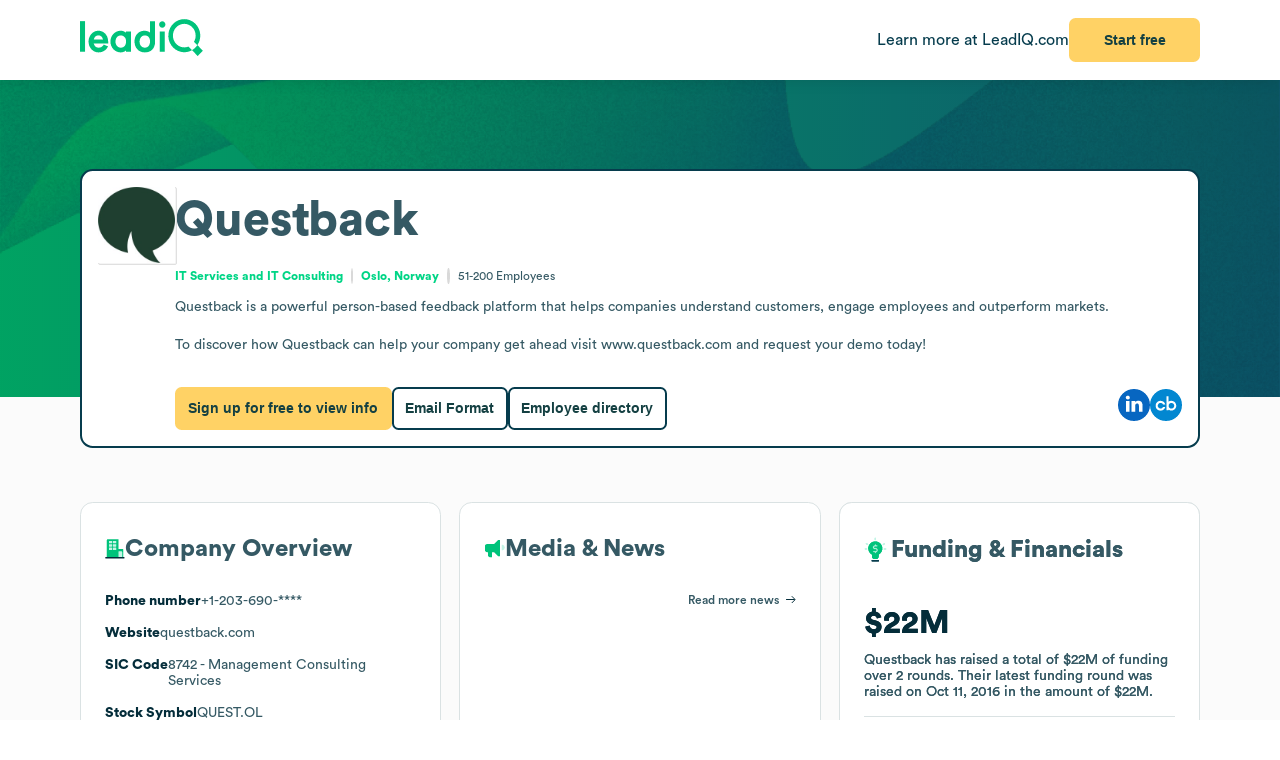

--- FILE ---
content_type: text/html
request_url: https://leadiq.com/c/questback/5a1d97232300005b0085b973/?page=3
body_size: 13294
content:
<!DOCTYPE html><html lang="en"> <head><meta charset="UTF-8"><meta name="viewport" content="width=device-width, initial-scale=1, minimum-scale=1, maximum-scale=5"><link rel="icon" type="image/png" href="https://assets-global.website-files.com/60819f9be381394642b5659e/60dccb991e7b7efb0eb153f5_leadiq-icon.png"><!-- Preload --><link rel="preload" as="image" fetchpriority="high" href="/_assets/strip-texture.webp" media="(min-width: 901px)" type="image/webp"><!-- Google Tag Manager -->
        <script type="module">document.querySelectorAll("input[data-action-id]").forEach(t=>{const e=t.getAttribute("data-action-id");if(e==null)return;const n=document.getElementById(e);n!=null&&t.addEventListener("keyup",c=>{c.key=="Enter"&&n.click()})});</script><!-- Fonts --><script type="module">const a=Object.create(null),E=t=>{const n=t.getAttribute("data-inlet"),e=t.getAttribute("data-key");if(!n||!e)return;const o=a[n]??={outlets:[],state:{}};o.state[e]="",t.addEventListener("input",()=>{o.state[e]=t.value,o.outlets.forEach(([,r])=>r(o.state))})},d=t=>{t.nodeType===Node.ELEMENT_NODE&&t.querySelectorAll("input[data-inlet]").forEach(E)},h=t=>{const n=t.getAttribute("data-outlet");if(!n)return;const e=a[n];if(!e)return;const o=t.getAttribute("data-render-from"),r=t.getAttribute("data-render-to"),s=t.getAttribute(o);if(!s)return;const i=new Function("state",`return \`${decodeURIComponent(s)}\``),u=f=>t.setAttribute(r,i(f));e.outlets.push([t,u]),u(e.state)},l=t=>{t.nodeType===Node.ELEMENT_NODE&&t.querySelectorAll("[data-outlet]").forEach(h)},b=t=>{const n=t.getAttribute("data-outlet");if(!n)return;const e=a[n];e&&(e.outlets=e.outlets.filter(([o])=>o!==t))},p=t=>{t.nodeType===Node.ELEMENT_NODE&&t.querySelectorAll("[data-outlet]").forEach(b)};d(document.body);l(document.body);const y=new MutationObserver(t=>{t.filter(n=>n.type==="childList").forEach(n=>{n.removedNodes.forEach(e=>{p(e)}),n.addedNodes.forEach(e=>{d(e),l(e)})})}),c=document.querySelector("#dialogs");c!=null&&y.observe(c,{childList:!0});</script><!-- Analytics --><script type="module">document.querySelectorAll("input[data-input-enable]").forEach(l=>{const t=l,n=t.getAttribute("data-input-enable");if(n==null)return;const u=`button${n}`,e=t.closest(`:has(${u})`)?.querySelector(u);e!=null&&(e.disabled=!t.value,t.addEventListener("input",()=>e.disabled=!t.value))});</script><title>Questback Company Overview, Contact Details &amp; Competitors | LeadIQ</title><link rel="stylesheet" href="/_assets/fonts/Circular/circular.css"><!--[--><link rel="canonical" href="https://leadiq.com/c/questback/5a1d97232300005b0085b973"><meta name="description" content="Learn more about Questback&#39;s company details, contact information, competitors, and more. Find accurate contact data easily with LeadIQ. Book a demo today."><meta name="og:description" content="Learn more about Questback&#39;s company details, contact information, competitors, and more. Find accurate contact data easily with LeadIQ. Book a demo today."><meta name="keywords" content="questback phone number,questback location,questback contact number,questback corporation,questback headquarters,questback contact,questback contact details,questback corporation headquarters,questback revenue,questback main office,questback competitors,questback industry,questback headquarters address and phone number,questback company overview"><!--]--><script type="application/ld+json">{"@context":"https://schema.org","@type":"Organization","name":"Questback","url":"https://questback.com","logo":"https://image-service.leadiq.com/companylogo?linkedinId=39555","description":"Questback is a powerful person-based feedback platform that helps companies understand customers, engage employees and outperform markets.\n\nTo discover how Questback can help your company get ahead visit www.questback.com and request your demo today!","foundingDate":"2000","numberOfEmployees":{"@type":"QuantitativeValue","value":80},"tickerSymbol":"QUEST.OL","industry":"IT Services and IT Consulting","sameAs":["https://www.linkedin.com/company/questback","https://www.crunchbase.com/organization/questback"]}</script><script type="application/ld+json">{"@context":"https://schema.org","@type":"FAQPage","mainEntity":[{"@type":"Question","name":"What is Questback's phone number?","acceptedAnswer":{"@type":"Answer","text":"You can contact Questback's main corporate office by phone at +1-203-690-****."}},{"@type":"Question","name":"What is Questback's stock symbol?","acceptedAnswer":{"@type":"Answer","text":"Questback is a publicly traded company; the company's stock symbol is QUEST.OL."}},{"@type":"Question","name":"What is Questback's official website and social media links?","acceptedAnswer":{"@type":"Answer","text":"Questback's official website is questback.com. Questback has social profiles on LinkedIn."}},{"@type":"Question","name":"How many employees does Questback have currently?","acceptedAnswer":{"@type":"Answer","text":"Questback has approximately 80 employees."}},{"@type":"Question","name":"What industry does Questback belong to?","acceptedAnswer":{"@type":"Answer","text":"Questback operates in the IT Services and IT Consulting industry."}},{"@type":"Question","name":"What technology does Questback use?","acceptedAnswer":{"@type":"Answer","text":"Questback's tech stack includes SQL, Marketo, JSON-LD, Redis, NoSQL."}},{"@type":"Question","name":"How much funding has Questback raised to date?","acceptedAnswer":{"@type":"Answer","text":"Questback has raised $22M in funding. The last funding round occurred on Oct 11, 2016 for $22M."}},{"@type":"Question","name":"When was Questback founded?","acceptedAnswer":{"@type":"Answer","text":"Questback was founded in 2000."}}]}</script><link rel="stylesheet" href="/_assets/email-format.DbJpmWvK.css">
<style>.arrow[data-v-c6d691d1]{margin-left:6px}.card[data-v-c6d691d1]:not(.layout){background:#fff;border:1px solid var(--borderColor);border-radius:12.691px;box-sizing:border-box;padding:var(--paddingLarge) var(--paddingMedium)}.card.hero[data-v-c6d691d1]{border:2px solid #063C4D}.card.snug[data-v-c6d691d1]{padding:var(--paddingSmall)}.card.span[data-v-c6d691d1]{height:100%}.card+.card[data-v-c6d691d1]{margin-top:24px}.card[data-v-c6d691d1]>*:first-child{margin-top:0}.card[data-v-c6d691d1]>*:last-child{margin-bottom:0}.cta[data-v-c6d691d1]{font-size:12px;font-weight:450}.cta[data-v-c6d691d1]:has(*:not(:empty)){margin-top:36px}.logo-container[data-v-198578f6]{display:inline-block;position:relative;flex-shrink:0}.logo-placeholder[data-v-198578f6]{width:100%;height:100%;background-color:#f5f5f5;border:1px solid #e0e0e0;border-radius:2px}img[data-v-198578f6]{position:absolute;top:0;left:0;width:100%;height:100%;object-fit:contain}img[data-v-198578f6]:before{content:" ";position:absolute;top:0;left:0;width:100%;height:100%;background-color:#f5f5f5}
.link[data-v-d37ccf22]{flex-shrink:0}button[data-v-d37ccf22]{padding-left:32px;padding-right:32px}h3[data-v-d37ccf22]{color:inherit!important;font-size:28px;font-weight:600;margin:0 0 8px}p[data-v-d37ccf22]{color:#ffffffb9;font-size:16px;margin:0}section[data-v-d37ccf22]{background:linear-gradient(90deg,#032e3b -3.51%,#0e566c 99.9%);background-size:cover;border-radius:12.691px;color:#fff;padding:32px 64px}.link[data-v-bc798db6]{flex-shrink:0}button[data-v-bc798db6]{padding-left:32px;padding-right:32px}h3[data-v-bc798db6]{color:inherit!important;font-size:28px;font-weight:600;margin:0 0 8px}p[data-v-bc798db6]{color:#ffffffb9;font-size:16px;margin:0}section[data-v-bc798db6]{background:linear-gradient(90deg,#032e3b -3.51%,#0e566c 99.9%);background-size:cover;border-radius:12.691px;color:#fff;padding:32px 64px}.bottom[data-v-7584230a]{height:var(--headerSize)}.container[data-v-7584230a]{color:#576f76;margin:auto;max-width:1440px;padding:0 var(--pagePadding)}.cta[data-v-7584230a]{padding-bottom:48px;padding-top:48px}.noflex[data-v-7584230a]{flex-shrink:0}.wrap[data-v-7584230a]{background:#fff;border-top:1px solid #dae2e3}.top[data-v-7584230a]{padding-bottom:calc(.875 * var(--pagePadding));padding-top:calc(1.625 * var(--pagePadding))}li[data-v-7584230a]{margin-bottom:20px}li[data-v-7584230a]:first-child{color:#063c4d;font-size:20px;font-weight:500;line-height:22px;margin-bottom:38px}@media (max-width: 900px){.top[data-v-7584230a]{flex-wrap:wrap!important;justify-content:center!important}.top[data-v-7584230a]>*{flex:0 0 calc(50% - 8px)}}.cta-link[data-v-60c82127]{cursor:pointer}div[data-v-60c82127]{display:inline-block}a[data-v-93acff0e]{white-space:nowrap}[data-v-93acff0e] button{padding-left:32px!important;padding-right:32px!important;white-space:nowrap!important}.actions[data-v-93acff0e]{flex-grow:0!important;min-width:auto!important}.container[data-v-93acff0e]{height:var(--headerSize);max-width:1440px;padding:0 var(--pagePadding)}.learnmore[data-v-93acff0e]{color:#063c4d}.wrap[data-v-93acff0e]{background:#fff;box-shadow:0 4px 16px -6px #00000026;position:fixed;z-index:1;width:100%}.container[data-v-08ed9419]{--backgroundColor: var(--12c3c512);--borderColor: var(--99d80958);--buttonColor: var(--1d933c0e);--foregroundColor: var(--c05413c6);--headerSize: calc(var(--97e0b05e) * 1px);--paddingLarge: calc(var(--bbf6d6e6) * 1px);--paddingMedium: calc(var(--bf163f3a) * 1px);--paddingSmall: calc(var(--bb27234e) * 1px);--pagePadding: calc(var(--1268b73f) * 1px)}
</style>
<link rel="stylesheet" href="/_assets/index.BHRkTjWe.css">
<style>button[data-v-a7cdbd1c]{font-size:20px!important;padding-left:32px;padding-right:32px}h3[data-v-a7cdbd1c]{color:inherit!important;font-size:31.573px;font-weight:600;margin:0 0 16px}p[data-v-a7cdbd1c]{font-size:22.552px;margin:0 0 32px}section[data-v-a7cdbd1c]{background:#019e63 url(/_assets/cta-bg.webp) no-repeat;background-size:cover;border-radius:12.691px;color:#fff;font-size:22.552px;padding:64px 32px}[data-v-e5f646e3] progress{appearance:none;height:13px}[data-v-e5f646e3] progress::-webkit-progress-bar{background:#8ee6c5;border-radius:5px;overflow:hidden}[data-v-e5f646e3] progress::-webkit-progress-value{background:#00c37b}table[data-v-e5f646e3]{border-spacing:0;margin-top:25px;width:100%}[data-v-e5f646e3] thead{color:#063c4d;font-weight:700}[data-v-e5f646e3] thead td{border-bottom:1px solid #DAE2E3}[data-v-e5f646e3] td{padding:17px 0}[data-v-e5f646e3] .percent{color:#00d586;display:inline-block;font-weight:450;text-align:right;width:35px}.separator:not(:last-child) td[data-v-055562da]{border-bottom:1px solid #DAE2E3}
pre[data-v-d9e779f6]{font-family:inherit;white-space:pre-wrap}
a[data-v-6c772ee5]:not(:has(img))+a:before{content:", "}h1[data-v-df30bf24]{font-size:48px;font-weight:700;margin:0 0 14px}img[data-v-df30bf24]{aspect-ratio:1;width:76.747px}.bottom[data-v-df30bf24]{margin-top:32px}.content[data-v-df30bf24]{flex:1;line-height:1.4}.info[data-v-df30bf24]{font-size:12px}.info[data-v-df30bf24] a{color:#00d586;font-weight:700}.info[data-v-df30bf24] a:hover{color:#00b874}.info[data-v-df30bf24]>*+*{padding-left:18.40918px;position:relative;text-align:center}.info[data-v-df30bf24]>*+*:before{content:"";aspect-ratio:1;background:#d9d9d9;border-radius:50%;bottom:0;display:inline-block;margin:auto 8px;left:0;top:0;position:absolute;width:2.40918px}.social[data-v-df30bf24]{flex-grow:0!important;min-width:auto!important}@media (max-width: 900px){.bottom[data-v-df30bf24]{flex-direction:column!important;gap:18px!important}.buttons[data-v-df30bf24]{flex-direction:column!important}img[data-v-df30bf24]{float:right}.social[data-v-df30bf24]{align-self:flex-end}.wrap[data-v-df30bf24]{display:block!important}}details[data-v-95b2361a]{box-sizing:border-box;height:65px;padding:24px 0}details+details[data-v-95b2361a]{border-top:1px solid #DAE2E3}details[open][data-v-95b2361a]{height:auto}details[open]>summary[data-v-95b2361a]{margin-bottom:11px}details[open] img[data-open][data-v-95b2361a]{display:none}details:not([open]) img[data-v-95b2361a]:not([data-open]){display:none}h3[data-v-95b2361a]{flex:1;font-size:14px;margin:0}summary[data-v-95b2361a]{cursor:pointer;user-select:none}span[data-v-75aa77fa]:hover{color:#00d586}
.end[data-v-82abe972]:first-child:before{content:"<"}.start[data-v-82abe972]:last-child:after{content:"+"}.start+.end[data-v-82abe972]:before{content:" - "}
.details[data-v-2a3612e2]{color:#85959a;font-size:12px;margin-top:9px}.info[data-v-2a3612e2]{flex:1}.info.grid[data-v-2a3612e2]{align-items:center;display:grid;gap:32px;grid-template-columns:var(--366912c7)}.info.grid[data-v-2a3612e2]>*:not(:first-child){justify-self:center;text-align:center}.item.mobile[data-v-2a3612e2]{flex:none!important}.location+.location[data-v-2a3612e2]:before{content:", "}.name[data-v-2a3612e2]{overflow:hidden;text-overflow:ellipsis;white-space:nowrap;width:100%}.separator[data-v-2a3612e2]{background-color:#dae2e3;flex-shrink:0;height:14px;width:1px}.title[data-v-2a3612e2]{display:-webkit-box;line-clamp:2;overflow:hidden;-webkit-box-orient:vertical;-webkit-line-clamp:2}@media (max-width: 900px){.info.grid[data-v-2a3612e2]{grid-template-columns:repeat(2,minmax(0,1fr))}}
</style></head> <body>    <!--[--><div class="container" data-v-8468f1a6 style="--12c3c512:#FBFBFB;--99d80958:#DAE2E3;--1d933c0e:#FFD265;--c05413c6:#355964;--97e0b05e:80;--bbf6d6e6:32;--bf163f3a:24;--bb27234e:16;--1268b73f:80;" data-v-08ed9419><!--[--><div style="align-items:start;display:flex;flex:1;flex-direction:row;flex-wrap:nowrap;gap:0px;justify-content:center;min-width:0;" class="wrap" data-v-8468f1a6 data-v-93acff0e><!--[--><div style="align-items:center;display:flex;flex:1;flex-direction:row;flex-wrap:nowrap;gap:0px;justify-content:space-between;min-width:0;" class="container" data-v-93acff0e><!--[--><a href="https://leadiq.com/?utm_source=seo" target="_blank" data-v-93acff0e><!--[--><img src="/_assets/logo.DuCvgQ6q.svg" alt="LeadIQ logo" data-v-93acff0e><!--]--></a><div style="align-items:center;display:flex;flex:1;flex-direction:row;flex-wrap:nowrap;gap:24px;justify-content:start;min-width:0;" class="actions" data-v-93acff0e><!--[--><a href="https://leadiq.com/?utm_source=seo" class="learnmore hide-on-mobile" data-v-93acff0e><!--[-->Learn more at LeadIQ.com<!--]--></a><!--[--><div class="cta-link" data-dialog="signup" data-v-8468f1a6 data-v-60c82127><div data-analytics-source="company-overview-header" data-finalpath="/shortcut/company/MergedCompany-5a1d97232300005b0085b973/employees" data-title="Access Insights for &lt;strong&gt;Questback&lt;/strong&gt; and Millions of Other Companies" data-sub="Sign up for full access to &lt;strong&gt;Questback&lt;/strong&gt; information." data-analytics-event="[SEO] Open Signup" data-trigger data-v-60c82127><!--[--><!--[--><button data-v-8468f1a6>Start free</button><!--]--><!--]--></div></div><!--]--><!--]--></div><!--]--></div><!--]--></div><div class="page" data-v-8468f1a6><div class="strip" data-v-8468f1a6></div><div class="company-overview strip-fg" data-v-8468f1a6 data-v-fdb770bf><!--[--><div class="content-center" data-v-fdb770bf><!--[--><nav style="align-items:start;display:flex;flex:1;flex-direction:row;flex-wrap:nowrap;gap:0px;justify-content:space-between;min-width:0;" data-v-8468f1a6 data-v-78028742><!--[--><a style="align-items:center;display:flex;flex:1;flex-direction:row;flex-wrap:nowrap;gap:6px;justify-content:center;min-width:0;" data-observe-hash href="#insights" data-v-78028742><!--[--><img alt="Insights icon" src="/_assets/insights.BXfdjR-b.svg" data-v-78028742><span data-v-78028742>Insights</span><!--]--></a><a style="align-items:center;display:flex;flex:1;flex-direction:row;flex-wrap:nowrap;gap:6px;justify-content:center;min-width:0;" data-observe-hash href="#similar" data-v-78028742><!--[--><img alt="Buildings icon" src="/_assets/similar.DJLfi8zh.svg" data-v-78028742><span data-v-78028742>Similar companies</span><!--]--></a><a style="align-items:center;display:flex;flex:1;flex-direction:row;flex-wrap:nowrap;gap:6px;justify-content:center;min-width:0;" data-observe-hash href="#tech" data-v-78028742><!--[--><img alt="Gear icon" src="/_assets/tech.wuVjZdnG.svg" data-v-78028742><span data-v-78028742>Tech Stack</span><!--]--></a><a style="align-items:center;display:flex;flex:1;flex-direction:row;flex-wrap:nowrap;gap:6px;justify-content:center;min-width:0;" data-observe-hash href="#media" data-v-78028742><!--[--><img alt="Media icon" src="/_assets/media.BMJLsbkg.svg" data-v-78028742><span data-v-78028742>Media &amp; News</span><!--]--></a><a style="align-items:center;display:flex;flex:1;flex-direction:row;flex-wrap:nowrap;gap:6px;justify-content:center;min-width:0;" data-observe-hash href="#email" data-v-78028742><!--[--><img alt="Envelope icon" src="/_assets/email.fZC817ym.svg" data-v-78028742><span data-v-78028742>Email Format</span><!--]--></a><a style="align-items:center;display:flex;flex:1;flex-direction:row;flex-wrap:nowrap;gap:6px;justify-content:center;min-width:0;" data-observe-hash href="#faq" data-v-78028742><!--[--><img alt="Chat bubbled icon" src="/_assets/faq.Dx15TOQQ.svg" data-v-78028742><span data-v-78028742>FAQ</span><!--]--></a><!--]--></nav><!--]--></div><div class="content-rest" data-v-fdb770bf><!--[--><div class="card" id="insights" data-v-8468f1a6 data-v-c6d691d1><h2 style="align-items:center;display:flex;flex:1;flex-direction:row;flex-wrap:nowrap;gap:8px;justify-content:start;min-width:0;" data-v-c6d691d1><!--[--><!----><span data-v-c6d691d1><!--[-->Insights<!--]--></span><!--]--></h2><!--[--><div data-observe-outlet data-v-8468f1a6><!--[--><p data-v-8468f1a6><strong data-v-8468f1a6>Growing Revenue Potential</strong> Questback operates with a revenue range of 10 to 25 million USD and has secured significant funding of 22 million USD, indicating a solid financial foundation and potential to scale its customer feedback solutions to larger enterprise clients.</p><p data-v-8468f1a6><strong data-v-8468f1a6>Market Differentiation</strong> As a person-based feedback platform focused on understanding customers and engaging employees, Questback offers a unique value proposition that can appeal to organizations seeking integrated engagement and feedback tools amid increasing market demand for customer experience solutions.</p><p data-v-8468f1a6><strong data-v-8468f1a6>Technology Stack Alignment</strong> Utilizing modern technologies such as Microsoft Azure, TypeScript, and Atlassian Jira positions Questback as a tech-forward company, opening avenues for offering tailored integrations and enhanced platform capabilities to clients with similar tech ecosystems.</p><p data-v-8468f1a6><strong data-v-8468f1a6>Targeted Mid-Sized Companies</strong> With a staff size of 51 to 200 employees and a comparable revenue range to peers like CustomerGauge and SurveyMonkey, Questback is well-positioned to expand within the mid-market segment, where there is significant growth opportunity for feedback and engagement platforms.</p><p data-v-8468f1a6><strong data-v-8468f1a6>Expansion Opportunities</strong> Given the company’s focus on customer and employee insights, targeting client industries that prioritize experience management—such as retail, services, and technology—could accelerate sales by addressing sectors actively investing in digital engagement tools.</p><!--]--></div><!--]--><div style="align-items:center;display:flex;flex:1;flex-direction:row;flex-wrap:nowrap;gap:0px;justify-content:space-between;min-width:0;" class="cta" data-v-c6d691d1><!--[--><div class="left" data-v-c6d691d1><!--[--><!--]--></div><div data-v-c6d691d1><!--[--><!--]--><!----></div><!--]--></div></div><div class="card" id="similar" data-v-8468f1a6 data-v-c6d691d1><h2 style="align-items:center;display:flex;flex:1;flex-direction:row;flex-wrap:nowrap;gap:8px;justify-content:start;min-width:0;" data-v-c6d691d1><!--[--><!----><span data-v-c6d691d1><!--[-->Similar companies to <span data-v-8468f1a6>Questback</span><!--]--></span><!--]--></h2><!--[--><ul data-v-8468f1a6 data-v-fe82d1ea><!--[--><!--[--><li data-v-fe82d1ea><a style="align-items:start;display:flex;flex:1;flex-direction:row;flex-wrap:nowrap;gap:12px;justify-content:start;min-width:0;" href="/c/reevoo/5a1d7f3724000024005a6947" data-v-fe82d1ea><!--[--><!--[--><div class="logo-container" style="width:50px;height:50px;" data-v-fe82d1ea data-v-198578f6><div class="logo-placeholder" data-v-198578f6></div><img alt="" src="https://image-service.leadiq.com/companylogo?linkedinId=456518" height="50" width="50" data-v-198578f6></div><div style="align-items:start;display:flex;flex:1;flex-direction:column;flex-wrap:nowrap;gap:8px;justify-content:start;min-width:0;" data-v-fe82d1ea><!--[--><h3 data-v-fe82d1ea><span data-v-fe82d1ea>Reevoo</span></h3><div style="align-items:start;display:flex;flex:1;flex-direction:row;flex-wrap:nowrap;gap:8px;justify-content:start;min-width:0;" data-v-fe82d1ea><!--[--><img alt="People icon" src="/_assets/employees.B3ZMbAOv.svg" height="17" data-v-fe82d1ea><!----><img alt="Vertical separator icon" src="/_assets/vseparator.BFuKAh4L.svg" class="separator" data-v-fe82d1ea><!--[--><img alt="Revenue icon" src="/_assets/revenue.DjNUzFEb.svg" height="17" data-v-fe82d1ea><span data-v-fe82d1ea data-v-82abe972><span class="start" data-v-82abe972>$1M</span><span class="end" data-v-82abe972>$10M</span></span><!--]--><!--]--></div><!--]--></div><!--]--><!--]--></a></li><!--]--><!--[--><li data-v-fe82d1ea><a style="align-items:start;display:flex;flex:1;flex-direction:row;flex-wrap:nowrap;gap:12px;justify-content:start;min-width:0;" href="/c/maritz-research/5a1d95ee2300005200848bf3" data-v-fe82d1ea><!--[--><!--[--><div class="logo-container" style="width:50px;height:50px;" data-v-fe82d1ea data-v-198578f6><div class="logo-placeholder" data-v-198578f6></div><img alt="" src="https://image-service.leadiq.com/companylogo?linkedinId=3905" height="50" width="50" data-v-198578f6></div><div style="align-items:start;display:flex;flex:1;flex-direction:column;flex-wrap:nowrap;gap:8px;justify-content:start;min-width:0;" data-v-fe82d1ea><!--[--><h3 data-v-fe82d1ea><span data-v-fe82d1ea>Maritz Research</span></h3><div style="align-items:start;display:flex;flex:1;flex-direction:row;flex-wrap:nowrap;gap:8px;justify-content:start;min-width:0;" data-v-fe82d1ea><!--[--><img alt="People icon" src="/_assets/employees.B3ZMbAOv.svg" height="17" data-v-fe82d1ea><!----><img alt="Vertical separator icon" src="/_assets/vseparator.BFuKAh4L.svg" class="separator" data-v-fe82d1ea><!--[--><img alt="Revenue icon" src="/_assets/revenue.DjNUzFEb.svg" height="17" data-v-fe82d1ea><span data-v-fe82d1ea data-v-82abe972><span class="start" data-v-82abe972>$250M</span><span class="end" data-v-82abe972>$500M</span></span><!--]--><!--]--></div><!--]--></div><!--]--><!--]--></a></li><!--]--><!--[--><li data-v-fe82d1ea><a style="align-items:start;display:flex;flex:1;flex-direction:row;flex-wrap:nowrap;gap:12px;justify-content:start;min-width:0;" href="/c/medallia/5a1d893f240000240062b95c" data-v-fe82d1ea><!--[--><!--[--><div class="logo-container" style="width:50px;height:50px;" data-v-fe82d1ea data-v-198578f6><div class="logo-placeholder" data-v-198578f6></div><img alt="" src="https://image-service.leadiq.com/companylogo?linkedinId=49697" height="50" width="50" data-v-198578f6></div><div style="align-items:start;display:flex;flex:1;flex-direction:column;flex-wrap:nowrap;gap:8px;justify-content:start;min-width:0;" data-v-fe82d1ea><!--[--><h3 data-v-fe82d1ea><span data-v-fe82d1ea>Medallia</span></h3><div style="align-items:start;display:flex;flex:1;flex-direction:row;flex-wrap:nowrap;gap:8px;justify-content:start;min-width:0;" data-v-fe82d1ea><!--[--><img alt="People icon" src="/_assets/employees.B3ZMbAOv.svg" height="17" data-v-fe82d1ea><!----><img alt="Vertical separator icon" src="/_assets/vseparator.BFuKAh4L.svg" class="separator" data-v-fe82d1ea><!--[--><img alt="Revenue icon" src="/_assets/revenue.DjNUzFEb.svg" height="17" data-v-fe82d1ea><span data-v-fe82d1ea data-v-82abe972><span class="start" data-v-82abe972>$1B</span><span class="end" data-v-82abe972>$10B</span></span><!--]--><!--]--></div><!--]--></div><!--]--><!--]--></a></li><!--]--><!--[--><li data-v-fe82d1ea><a style="align-items:start;display:flex;flex:1;flex-direction:row;flex-wrap:nowrap;gap:12px;justify-content:start;min-width:0;" href="/c/qualtrics/5a1d8aa5240000240064873e" data-v-fe82d1ea><!--[--><!--[--><div class="logo-container" style="width:50px;height:50px;" data-v-fe82d1ea data-v-198578f6><div class="logo-placeholder" data-v-198578f6></div><img alt="" src="https://image-service.leadiq.com/companylogo?linkedinId=314350" height="50" width="50" data-v-198578f6></div><div style="align-items:start;display:flex;flex:1;flex-direction:column;flex-wrap:nowrap;gap:8px;justify-content:start;min-width:0;" data-v-fe82d1ea><!--[--><h3 data-v-fe82d1ea><span data-v-fe82d1ea>Qualtrics</span></h3><div style="align-items:start;display:flex;flex:1;flex-direction:row;flex-wrap:nowrap;gap:8px;justify-content:start;min-width:0;" data-v-fe82d1ea><!--[--><img alt="People icon" src="/_assets/employees.B3ZMbAOv.svg" height="17" data-v-fe82d1ea><!----><img alt="Vertical separator icon" src="/_assets/vseparator.BFuKAh4L.svg" class="separator" data-v-fe82d1ea><!--[--><img alt="Revenue icon" src="/_assets/revenue.DjNUzFEb.svg" height="17" data-v-fe82d1ea><span data-v-fe82d1ea data-v-82abe972><span class="start" data-v-82abe972>$1B</span><span class="end" data-v-82abe972>$10B</span></span><!--]--><!--]--></div><!--]--></div><!--]--><!--]--></a></li><!--]--><!--[--><li data-v-fe82d1ea><a style="align-items:start;display:flex;flex:1;flex-direction:row;flex-wrap:nowrap;gap:12px;justify-content:start;min-width:0;" href="/c/customergauge/5a1d98f22300005e00878bd6" data-v-fe82d1ea><!--[--><!--[--><div class="logo-container" style="width:50px;height:50px;" data-v-fe82d1ea data-v-198578f6><div class="logo-placeholder" data-v-198578f6></div><img alt="" src="https://image-service.leadiq.com/companylogo?linkedinId=2052783" height="50" width="50" data-v-198578f6></div><div style="align-items:start;display:flex;flex:1;flex-direction:column;flex-wrap:nowrap;gap:8px;justify-content:start;min-width:0;" data-v-fe82d1ea><!--[--><h3 data-v-fe82d1ea><span data-v-fe82d1ea>CustomerGauge</span></h3><div style="align-items:start;display:flex;flex:1;flex-direction:row;flex-wrap:nowrap;gap:8px;justify-content:start;min-width:0;" data-v-fe82d1ea><!--[--><img alt="People icon" src="/_assets/employees.B3ZMbAOv.svg" height="17" data-v-fe82d1ea><!----><img alt="Vertical separator icon" src="/_assets/vseparator.BFuKAh4L.svg" class="separator" data-v-fe82d1ea><!--[--><img alt="Revenue icon" src="/_assets/revenue.DjNUzFEb.svg" height="17" data-v-fe82d1ea><span data-v-fe82d1ea data-v-82abe972><span class="start" data-v-82abe972>$10M</span><span class="end" data-v-82abe972>$25M</span></span><!--]--><!--]--></div><!--]--></div><!--]--><!--]--></a></li><!--]--><!--[--><li data-v-fe82d1ea><a style="align-items:start;display:flex;flex:1;flex-direction:row;flex-wrap:nowrap;gap:12px;justify-content:start;min-width:0;" href="/c/surveymonkey/60c21a353b112d2d98d1ac02" data-v-fe82d1ea><!--[--><!--[--><div class="logo-container" style="width:50px;height:50px;" data-v-fe82d1ea data-v-198578f6><div class="logo-placeholder" data-v-198578f6></div><img alt="" src="https://image-service.leadiq.com/companylogo?linkedinId=74076386" height="50" width="50" data-v-198578f6></div><div style="align-items:start;display:flex;flex:1;flex-direction:column;flex-wrap:nowrap;gap:8px;justify-content:start;min-width:0;" data-v-fe82d1ea><!--[--><h3 data-v-fe82d1ea><span data-v-fe82d1ea>SurveyMonkey</span></h3><div style="align-items:start;display:flex;flex:1;flex-direction:row;flex-wrap:nowrap;gap:8px;justify-content:start;min-width:0;" data-v-fe82d1ea><!--[--><img alt="People icon" src="/_assets/employees.B3ZMbAOv.svg" height="17" data-v-fe82d1ea><!----><img alt="Vertical separator icon" src="/_assets/vseparator.BFuKAh4L.svg" class="separator" data-v-fe82d1ea><!--[--><img alt="Revenue icon" src="/_assets/revenue.DjNUzFEb.svg" height="17" data-v-fe82d1ea><span data-v-fe82d1ea data-v-82abe972><span class="start" data-v-82abe972>$250M</span><span class="end" data-v-82abe972>$500M</span></span><!--]--><!--]--></div><!--]--></div><!--]--><!--]--></a></li><!--]--><!--[--><li data-v-fe82d1ea><a style="align-items:start;display:flex;flex:1;flex-direction:row;flex-wrap:nowrap;gap:12px;justify-content:start;min-width:0;" href="/c/inmoment/5a1d971a2300005e0085b455" data-v-fe82d1ea><!--[--><!--[--><div class="logo-container" style="width:50px;height:50px;" data-v-fe82d1ea data-v-198578f6><div class="logo-placeholder" data-v-198578f6></div><img alt="" src="https://image-service.leadiq.com/companylogo?linkedinId=48974" height="50" width="50" data-v-198578f6></div><div style="align-items:start;display:flex;flex:1;flex-direction:column;flex-wrap:nowrap;gap:8px;justify-content:start;min-width:0;" data-v-fe82d1ea><!--[--><h3 data-v-fe82d1ea><span data-v-fe82d1ea>InMoment</span></h3><div style="align-items:start;display:flex;flex:1;flex-direction:row;flex-wrap:nowrap;gap:8px;justify-content:start;min-width:0;" data-v-fe82d1ea><!--[--><img alt="People icon" src="/_assets/employees.B3ZMbAOv.svg" height="17" data-v-fe82d1ea><!----><img alt="Vertical separator icon" src="/_assets/vseparator.BFuKAh4L.svg" class="separator" data-v-fe82d1ea><!--[--><img alt="Revenue icon" src="/_assets/revenue.DjNUzFEb.svg" height="17" data-v-fe82d1ea><span data-v-fe82d1ea data-v-82abe972><span class="start" data-v-82abe972>$250M</span><span class="end" data-v-82abe972>$500M</span></span><!--]--><!--]--></div><!--]--></div><!--]--><!--]--></a></li><!--]--><!--]--></ul><!--]--><div style="align-items:center;display:flex;flex:1;flex-direction:row;flex-wrap:nowrap;gap:0px;justify-content:space-between;min-width:0;" class="cta" data-v-c6d691d1><!--[--><div class="left" data-v-c6d691d1><!--[--><div class="cta-link" data-dialog="signup" data-v-8468f1a6 data-v-60c82127><div data-analytics-source="company-overview-similar" data-finalpath="/shortcut/company/MergedCompany-5a1d97232300005b0085b973/employees" data-title="Access Insights for &lt;strong&gt;Questback&lt;/strong&gt; and Millions of Other Companies" data-sub="Sign up for full access to &lt;strong&gt;Questback&lt;/strong&gt; information." data-analytics-event="[SEO] Open Signup" data-trigger data-v-60c82127><!--[--><!--[--><button data-v-8468f1a6>Explore similar companies</button><!--]--><!--]--></div></div><!--]--></div><div data-v-c6d691d1><!--[--><!--]--><!----></div><!--]--></div></div><div class="card" id="tech" data-v-8468f1a6 data-v-c6d691d1><h2 style="align-items:center;display:flex;flex:1;flex-direction:row;flex-wrap:nowrap;gap:8px;justify-content:start;min-width:0;" data-v-c6d691d1><!--[--><!----><span data-v-c6d691d1><!--[--><span data-v-8468f1a6>Questback</span> Tech Stack<!--]--></span><!--]--></h2><!--[--><!--[--><p data-v-a172066e><span data-v-a172066e>Questback</span> uses 8 technology products and services including Webpack, Atlassian Jira, Intercom, and more. Explore <span data-v-a172066e>Questback</span>&#39;s tech stack below.</p><ul data-v-a172066e><!--[--><!--[--><li style="align-items:center;display:flex;flex:1;flex-direction:row;flex-wrap:nowrap;gap:0px;justify-content:center;min-width:0;" data-v-a172066e><!--[--><div data-v-a172066e><div class="name" data-v-a172066e>Webpack</div><div class="category" data-v-a172066e>Development</div></div><!--]--></li><!--]--><!--[--><li style="align-items:center;display:flex;flex:1;flex-direction:row;flex-wrap:nowrap;gap:0px;justify-content:center;min-width:0;" data-v-a172066e><!--[--><div data-v-a172066e><div class="name" data-v-a172066e>Atlassian Jira</div><div class="category" data-v-a172066e>Issue Trackers</div></div><!--]--></li><!--]--><!--[--><li style="align-items:center;display:flex;flex:1;flex-direction:row;flex-wrap:nowrap;gap:0px;justify-content:center;min-width:0;" data-v-a172066e><!--[--><div data-v-a172066e><div class="name" data-v-a172066e>Intercom</div><div class="category" data-v-a172066e>Live Chat</div></div><!--]--></li><!--]--><!--[--><li style="align-items:center;display:flex;flex:1;flex-direction:row;flex-wrap:nowrap;gap:0px;justify-content:center;min-width:0;" data-v-a172066e><!--[--><div data-v-a172066e><div class="name" data-v-a172066e>Microsoft Azure</div><div class="category" data-v-a172066e>Platform As A Service</div></div><!--]--></li><!--]--><!--[--><li style="align-items:center;display:flex;flex:1;flex-direction:row;flex-wrap:nowrap;gap:0px;justify-content:center;min-width:0;" data-v-a172066e><!--[--><div data-v-a172066e><div class="name" data-v-a172066e>TypeScript</div><div class="category" data-v-a172066e>Programming Languages</div></div><!--]--></li><!--]--><!--[--><li style="align-items:center;display:flex;flex:1;flex-direction:row;flex-wrap:nowrap;gap:0px;justify-content:center;min-width:0;" data-v-a172066e><!--[--><div data-v-a172066e><div class="name" data-v-a172066e>reCAPTCHA</div><div class="category" data-v-a172066e>Security</div></div><!--]--></li><!--]--><!--[--><li style="align-items:center;display:flex;flex:1;flex-direction:row;flex-wrap:nowrap;gap:0px;justify-content:center;min-width:0;" data-v-a172066e><!--[--><div data-v-a172066e><div class="name" data-v-a172066e>RabbitMQ</div><div class="category" data-v-a172066e>Software Framework</div></div><!--]--></li><!--]--><!--[--><li style="align-items:center;display:flex;flex:1;flex-direction:row;flex-wrap:nowrap;gap:0px;justify-content:center;min-width:0;" data-v-a172066e><!--[--><div data-v-a172066e><div class="name" data-v-a172066e>Facebook</div><div class="category" data-v-a172066e>Widgets</div></div><!--]--></li><!--]--><!--]--></ul><!--]--><!--]--><div style="align-items:center;display:flex;flex:1;flex-direction:row;flex-wrap:nowrap;gap:0px;justify-content:space-between;min-width:0;" class="cta" data-v-c6d691d1><!--[--><div class="left" data-v-c6d691d1><!--[--><!--]--></div><div data-v-c6d691d1><!--[--><!--]--><!----></div><!--]--></div></div><div class="card" id="media" title="Media &amp; News" data-v-8468f1a6 data-v-c6d691d1><h2 style="align-items:center;display:flex;flex:1;flex-direction:row;flex-wrap:nowrap;gap:8px;justify-content:start;min-width:0;" data-v-c6d691d1><!--[--><!----><span data-v-c6d691d1><!--[-->Media &amp; News<!--]--></span><!--]--></h2><!--[--><div class="container" data-v-8468f1a6 data-v-9d6c8b2a><ul data-v-9d6c8b2a><!--[--><!--]--></ul></div><!--]--><div style="align-items:center;display:flex;flex:1;flex-direction:row;flex-wrap:nowrap;gap:0px;justify-content:space-between;min-width:0;" class="cta" data-v-c6d691d1><!--[--><div class="left" data-v-c6d691d1><!--[--><!--]--></div><div data-v-c6d691d1><!--[--><!--]--><!----></div><!--]--></div></div><div class="card" id="email" data-v-8468f1a6 data-v-c6d691d1><h2 style="align-items:center;display:flex;flex:1;flex-direction:row;flex-wrap:nowrap;gap:8px;justify-content:start;min-width:0;" data-v-c6d691d1><!--[--><!----><span data-v-c6d691d1><!--[--><span data-v-8468f1a6>Questback</span>&#39;s Email Address Formats<!--]--></span><!--]--></h2><!--[--><!--[--><div data-v-055562da><!--[--><div><span>Questback</span> uses at least 1 format(s):</div><!--]--></div><table data-v-055562da data-v-e5f646e3><!--[--><thead data-v-055562da><tr data-v-055562da><td data-v-055562da><span data-v-055562da>Questback</span> Email Formats</td><td class="hide-on-mobile" data-v-055562da>Example</td><td data-v-055562da>Percentage</td></tr></thead><tbody data-v-055562da><!--[--><!--[--><!--[--><!--[--><tr class="" data-v-055562da><td data-v-055562da>First.Last@questback.com</td><td class="hide-on-mobile" data-v-055562da>John.Doe@questback.com</td><td data-v-055562da><div style="align-items:center;display:flex;flex:1;flex-direction:row;flex-wrap:nowrap;gap:6px;justify-content:start;min-width:0;" data-v-055562da><!--[--><span class="percent" data-v-055562da>90%</span><progress class="hide-on-mobile" value="0.9034267912772586" data-v-055562da></progress><!--]--></div></td></tr><!--]--><!--[--><tr class="" data-v-055562da><td data-v-055562da>First@questback.com</td><td class="hide-on-mobile" data-v-055562da>John@questback.com</td><td data-v-055562da><div style="align-items:center;display:flex;flex:1;flex-direction:row;flex-wrap:nowrap;gap:6px;justify-content:start;min-width:0;" data-v-055562da><!--[--><span class="percent" data-v-055562da>5%</span><progress class="hide-on-mobile" value="0.04361370716510903" data-v-055562da></progress><!--]--></div></td></tr><!--]--><!--[--><tr class="" data-v-055562da><td data-v-055562da>Last@questback.com</td><td class="hide-on-mobile" data-v-055562da>Doe@questback.com</td><td data-v-055562da><div style="align-items:center;display:flex;flex:1;flex-direction:row;flex-wrap:nowrap;gap:6px;justify-content:start;min-width:0;" data-v-055562da><!--[--><span class="percent" data-v-055562da>3%</span><progress class="hide-on-mobile" value="0.03115264797507788" data-v-055562da></progress><!--]--></div></td></tr><!--]--><!--[--><tr class="separator" data-v-055562da><td data-v-055562da>First.Middle.Last@questback.com</td><td class="hide-on-mobile" data-v-055562da>John.Michael.Doe@questback.com</td><td data-v-055562da><div style="align-items:center;display:flex;flex:1;flex-direction:row;flex-wrap:nowrap;gap:6px;justify-content:start;min-width:0;" data-v-055562da><!--[--><span class="percent" data-v-055562da>2%</span><progress class="hide-on-mobile" value="0.021806853582554516" data-v-055562da></progress><!--]--></div></td></tr><!--]--><!--]--><!--]--><!--]--></tbody><!--]--></table><!--]--><!--]--><div style="align-items:center;display:flex;flex:1;flex-direction:row;flex-wrap:nowrap;gap:0px;justify-content:space-between;min-width:0;" class="cta" data-v-c6d691d1><!--[--><div class="left" data-v-c6d691d1><!--[--><a href="/c/questback/5a1d97232300005b0085b973/email-format" data-v-8468f1a6><!--[--><button data-v-8468f1a6>See more formats</button><!--]--></a><!--]--></div><div data-v-c6d691d1><!--[--><!--]--><!----></div><!--]--></div></div><div class="card" id="faq" data-v-8468f1a6 data-v-c6d691d1><h2 style="align-items:center;display:flex;flex:1;flex-direction:row;flex-wrap:nowrap;gap:8px;justify-content:start;min-width:0;" data-v-c6d691d1><!--[--><!----><span data-v-c6d691d1><!--[-->Frequently Asked Questions<!--]--></span><!--]--></h2><!--[--><!--[--><!----><details open data-v-95b2361a><summary style="align-items:center;display:flex;flex:1;flex-direction:row;flex-wrap:nowrap;gap:0px;justify-content:space-between;min-width:0;" data-v-95b2361a><!--[--><h3 data-v-95b2361a><!--[-->What is <span>Questback</span>&#39;s phone number?<!--]--></h3><img alt="Minus sign icon" src="/_assets/minus.C6GdxcxK.svg" data-v-95b2361a><img alt="Plus sign icon" src="/_assets/plus.CzAbv4Vp.svg" data-open data-v-95b2361a><!--]--></summary><!--[--> You can contact <span>Questback</span>&#39;s main corporate office by phone at <div class="cta-link" data-dialog="signup" data-v-75aa77fa data-v-60c82127><div data-analytics-source="company-phone" data-finalpath="/company/MergedCompany-5a1d97232300005b0085b973" data-title="Access Insights for &lt;strong&gt;Questback&lt;/strong&gt; and Millions of Other Companies" data-sub="Sign up for full access to &lt;strong&gt;Questback&lt;/strong&gt; information." data-analytics-event="[SEO] Open Signup" data-trigger data-v-60c82127><!--[--><!--[--><span data-v-75aa77fa>+1-203-690-****</span><!--]--><!--]--></div></div>. For more prospecting data, LeadIQ has access to up-to-date and accurate contact information within our platform. Find, capture, and sync contact data to your CRM and sales tools in one click. <!--]--></details><details open data-v-95b2361a><summary style="align-items:center;display:flex;flex:1;flex-direction:row;flex-wrap:nowrap;gap:0px;justify-content:space-between;min-width:0;" data-v-95b2361a><!--[--><h3 data-v-95b2361a><!--[-->What is <span>Questback</span>&#39;s stock symbol?<!--]--></h3><img alt="Minus sign icon" src="/_assets/minus.C6GdxcxK.svg" data-v-95b2361a><img alt="Plus sign icon" src="/_assets/plus.CzAbv4Vp.svg" data-open data-v-95b2361a><!--]--></summary><!--[--><span>Questback</span> is a publicly traded company; the company&#39;s stock symbol is <span>QUEST.OL</span>. <!--]--></details><details open data-v-95b2361a><summary style="align-items:center;display:flex;flex:1;flex-direction:row;flex-wrap:nowrap;gap:0px;justify-content:space-between;min-width:0;" data-v-95b2361a><!--[--><h3 data-v-95b2361a><!--[-->What is <span>Questback</span>&#39;s official website and social media links?<!--]--></h3><img alt="Minus sign icon" src="/_assets/minus.C6GdxcxK.svg" data-v-95b2361a><img alt="Plus sign icon" src="/_assets/plus.CzAbv4Vp.svg" data-open data-v-95b2361a><!--]--></summary><!--[--><span>Questback</span>&#39;s official website is <a href="https://questback.com" rel="nofollow noopener noreferrer" target="_blank"><!--[-->questback.com<!--]--></a><span> and has social profiles on <!--[--><!----><!----><a href="https://www.linkedin.com/company/questback" rel="nofollow noopener noreferrer" target="_blank" data-v-6c772ee5><!--[--><span data-v-6c772ee5>LinkedIn</span><!--]--></a><a href="https://www.crunchbase.com/organization/questback" rel="nofollow noopener noreferrer" target="_blank" data-v-6c772ee5><!--[--><span data-v-6c772ee5>Crunchbase</span><!--]--></a><!--]--></span><span>.</span><!--]--></details><!----><details open data-v-95b2361a><summary style="align-items:center;display:flex;flex:1;flex-direction:row;flex-wrap:nowrap;gap:0px;justify-content:space-between;min-width:0;" data-v-95b2361a><!--[--><h3 data-v-95b2361a><!--[--><span>What is <span>Questback</span>&#39;s</span><span class="enumerated"> SIC code</span><span class="enumerated" data-separator=" and "> NAICS code</span><span>?</span><!--]--></h3><img alt="Minus sign icon" src="/_assets/minus.C6GdxcxK.svg" data-v-95b2361a><img alt="Plus sign icon" src="/_assets/plus.CzAbv4Vp.svg" data-open data-v-95b2361a><!--]--></summary><!--[--><span>Questback</span>&#39;s <span class="enumerated"> SIC code is <span><span>8742</span><span> - Management Consulting Services</span></span></span><span class="enumerated" data-separator=" and "> NAICS code is <span><span>5415</span><span> - Computer Systems Design and Related Services</span></span></span><span>.</span><!--]--></details><details open data-v-95b2361a><summary style="align-items:center;display:flex;flex:1;flex-direction:row;flex-wrap:nowrap;gap:0px;justify-content:space-between;min-width:0;" data-v-95b2361a><!--[--><h3 data-v-95b2361a><!--[-->How many employees does <span>Questback</span> have currently?<!--]--></h3><img alt="Minus sign icon" src="/_assets/minus.C6GdxcxK.svg" data-v-95b2361a><img alt="Plus sign icon" src="/_assets/plus.CzAbv4Vp.svg" data-open data-v-95b2361a><!--]--></summary><!--[--><span>As of <span>December 2025</span>, <span>Questback</span> has approximately <span>80</span> employees across <!--[--><span>3 continents, including </span><!--[--><!--[--><span class="enumerated" data-separator=", ">Europe</span><!--]--><!--[--><span class="enumerated" data-separator=", ">North America</span><!--]--><!--[--><span class="enumerated" data-separator=" and ">Africa</span><!--]--><!--]--><!--]-->. Key team members include </span><!--[--><!--[--><span class="enumerated" data-separator=", ">Ceo: S. M.</span><!--]--><!--[--><span class="enumerated" data-separator=", ">Chief Executive Officer: M. M.</span><!--]--><!--[--><span class="enumerated" data-separator=" and ">Chief Technology Officer: A. S.</span><!--]--><!--]--><span>. Explore <a href="/c/questback/5a1d97232300005b0085b973/employee-directory"><!--[--><span>Questback</span>&#39;s employee directory<!--]--></a> with LeadIQ.</span><!--]--></details><details open data-v-95b2361a><summary style="align-items:center;display:flex;flex:1;flex-direction:row;flex-wrap:nowrap;gap:0px;justify-content:space-between;min-width:0;" data-v-95b2361a><!--[--><h3 data-v-95b2361a><!--[-->What industry does <span>Questback</span> belong to?<!--]--></h3><img alt="Minus sign icon" src="/_assets/minus.C6GdxcxK.svg" data-v-95b2361a><img alt="Plus sign icon" src="/_assets/plus.CzAbv4Vp.svg" data-open data-v-95b2361a><!--]--></summary><!--[--><span>Questback</span> operates in the <a href="/c/company-search/industry-IT Services and IT Consulting"><!--[-->IT Services and IT Consulting<!--]--></a> industry. <!--]--></details><details open data-v-95b2361a><summary style="align-items:center;display:flex;flex:1;flex-direction:row;flex-wrap:nowrap;gap:0px;justify-content:space-between;min-width:0;" data-v-95b2361a><!--[--><h3 data-v-95b2361a><!--[-->What technology does <span>Questback</span> use?<!--]--></h3><img alt="Minus sign icon" src="/_assets/minus.C6GdxcxK.svg" data-v-95b2361a><img alt="Plus sign icon" src="/_assets/plus.CzAbv4Vp.svg" data-open data-v-95b2361a><!--]--></summary><!--[--><span>Questback</span><span>&#39;s tech stack includes </span><!--[--><!--[--><span class="enumerated" data-separator=", ">Webpack</span><!--]--><!--[--><span class="enumerated" data-separator=", ">Atlassian Jira</span><!--]--><!--[--><span class="enumerated" data-separator=", ">Intercom</span><!--]--><!--[--><span class="enumerated" data-separator=", ">Microsoft Azure</span><!--]--><!--[--><span class="enumerated" data-separator=", ">TypeScript</span><!--]--><!--[--><span class="enumerated" data-separator=", ">reCAPTCHA</span><!--]--><!--[--><span class="enumerated" data-separator=", ">RabbitMQ</span><!--]--><!--[--><span class="enumerated" data-separator=" and ">Facebook</span><!--]--><!--]-->. <!--]--></details><details open data-v-95b2361a><summary style="align-items:center;display:flex;flex:1;flex-direction:row;flex-wrap:nowrap;gap:0px;justify-content:space-between;min-width:0;" data-v-95b2361a><!--[--><h3 data-v-95b2361a><!--[-->What is <span>Questback</span>&#39;s email format?<!--]--></h3><img alt="Minus sign icon" src="/_assets/minus.C6GdxcxK.svg" data-v-95b2361a><img alt="Plus sign icon" src="/_assets/plus.CzAbv4Vp.svg" data-open data-v-95b2361a><!--]--></summary><!--[--><span>Questback</span>&#39;s email format typically follows the pattern of First.Last@questback.com. <a href="/c/questback/5a1d97232300005b0085b973/email-format"><!--[-->Find more <span>Questback</span> email formats<!--]--></a> with LeadIQ. <!--]--></details><details open data-v-95b2361a><summary style="align-items:center;display:flex;flex:1;flex-direction:row;flex-wrap:nowrap;gap:0px;justify-content:space-between;min-width:0;" data-v-95b2361a><!--[--><h3 data-v-95b2361a><!--[-->How much funding has <span>Questback</span> raised to date?<!--]--></h3><img alt="Minus sign icon" src="/_assets/minus.C6GdxcxK.svg" data-v-95b2361a><img alt="Plus sign icon" src="/_assets/plus.CzAbv4Vp.svg" data-open data-v-95b2361a><!--]--></summary><!--[--> As of <span>December 2025</span>, <span>Questback</span> has raised <span>$22M</span> in funding. <span>The last funding round occurred on <span>Oct 11, 2016</span></span><span> for <span>$22M</span></span><span>.</span><!--]--></details><details open data-v-95b2361a><summary style="align-items:center;display:flex;flex:1;flex-direction:row;flex-wrap:nowrap;gap:0px;justify-content:space-between;min-width:0;" data-v-95b2361a><!--[--><h3 data-v-95b2361a><!--[-->When was <span>Questback</span> founded?<!--]--></h3><img alt="Minus sign icon" src="/_assets/minus.C6GdxcxK.svg" data-v-95b2361a><img alt="Plus sign icon" src="/_assets/plus.CzAbv4Vp.svg" data-open data-v-95b2361a><!--]--></summary><!--[--><span>Questback</span> was founded in <span>2000</span>.<!--]--></details><!--]--><!--]--><div style="align-items:center;display:flex;flex:1;flex-direction:row;flex-wrap:nowrap;gap:0px;justify-content:space-between;min-width:0;" class="cta" data-v-c6d691d1><!--[--><div class="left" data-v-c6d691d1><!--[--><!--]--></div><div data-v-c6d691d1><!--[--><!--]--><!----></div><!--]--></div></div><!--]--></div><div class="hero" data-v-fdb770bf><!--[--><div class="card hero snug" data-v-8468f1a6 data-v-c6d691d1><!----><!--[--><div style="align-items:start;display:flex;flex:1;flex-direction:row;flex-wrap:nowrap;gap:24px;justify-content:start;min-width:0;" class="wrap" data-v-8468f1a6 data-v-df30bf24><!--[--><div class="logo-container" style="width:76.747px;height:76.747px;" alt="Questback" data-v-df30bf24 data-v-198578f6><div class="logo-placeholder" data-v-198578f6></div><img alt="" src="https://image-service.leadiq.com/companylogo?linkedinId=39555" height="76.747" width="76.747" data-v-198578f6></div><div class="content" data-v-df30bf24><h1 data-v-df30bf24><span data-v-df30bf24>Questback</span> <!--[--><!--]--></h1><p style="align-items:center;display:flex;flex:1;flex-direction:row;flex-wrap:nowrap;gap:0px;justify-content:start;min-width:0;" class="info" data-v-df30bf24><!--[--><span data-v-df30bf24><a href="/c/company-search/industry-IT Services and IT Consulting" data-v-df30bf24><!--[-->IT Services and IT Consulting<!--]--></a></span><span data-v-df30bf24><!--[--><a href="/c/company-search/location-Norway"><!--[-->Oslo, Norway<!--]--></a><!--]--></span><span data-v-df30bf24>51-200 <!--[-->Employees<!--]--></span><!--]--></p><p data-v-df30bf24><pre data-v-df30bf24 data-v-d9e779f6>Questback is a powerful person-based feedback platform that helps companies understand customers, engage employees and outperform markets.

To discover how Questback can help your company get ahead visit www.questback.com and request your demo today!</pre></p><div style="align-items:center;display:flex;flex:1;flex-direction:row;flex-wrap:nowrap;gap:0px;justify-content:space-between;min-width:0;" class="bottom" data-v-df30bf24><!--[--><div style="align-items:start;display:flex;flex:1;flex-direction:row;flex-wrap:nowrap;gap:16px;justify-content:start;min-width:0;" class="buttons" data-v-df30bf24><!--[--><div class="cta-link" data-dialog="signup" data-v-df30bf24 data-v-60c82127><div data-analytics-source="company-hero-section" data-finalpath="/shortcut/company/MergedCompany-5a1d97232300005b0085b973/employees" data-title="Access Insights for &lt;strong&gt;Questback&lt;/strong&gt; and Millions of Other Companies" data-sub="Sign up for full access to &lt;strong&gt;Questback&lt;/strong&gt; information." data-analytics-event="[SEO] Open Signup" data-trigger data-v-60c82127><!--[--><!--[--><button data-v-df30bf24>Sign up for free to view info</button><!--]--><!--]--></div></div><!--[--><a href="/c/questback/5a1d97232300005b0085b973/email-format" data-v-8468f1a6><!--[--><button class="outlined" data-v-8468f1a6> Email Format </button><!--]--></a><a href="/c/questback/5a1d97232300005b0085b973/employee-directory" data-v-8468f1a6><!--[--><button class="outlined" data-v-8468f1a6> Employee directory </button><!--]--></a><!--]--><!--]--></div><div style="align-items:start;display:flex;flex:1;flex-direction:row;flex-wrap:nowrap;gap:20px;justify-content:start;min-width:0;" class="social" data-v-df30bf24><!--[--><!--[--><!----><!----><a href="https://www.linkedin.com/company/questback" rel="nofollow noopener noreferrer" target="_blank" data-v-6c772ee5><!--[--><img alt="LinkedIn logo" src="/_assets/linkedin.CTNK4Y3S.svg" data-v-6c772ee5><!--]--></a><a href="https://www.crunchbase.com/organization/questback" rel="nofollow noopener noreferrer" target="_blank" data-v-6c772ee5><!--[--><img alt="Crunchbase logo" src="/_assets/crunchbase.ryvqYkVa.svg" data-v-6c772ee5><!--]--></a><!--]--><!--]--></div><!--]--></div></div><!--]--></div><!--]--><div style="align-items:center;display:flex;flex:1;flex-direction:row;flex-wrap:nowrap;gap:0px;justify-content:space-between;min-width:0;" class="cta" data-v-c6d691d1><!--[--><div class="left" data-v-c6d691d1><!--[--><!--]--></div><div data-v-c6d691d1><!--[--><!--]--><!----></div><!--]--></div></div><!--]--></div><div class="highlight-left" data-v-fdb770bf><!--[--><div class="card span" data-v-8468f1a6 data-v-c6d691d1><h2 style="align-items:center;display:flex;flex:1;flex-direction:row;flex-wrap:nowrap;gap:8px;justify-content:start;min-width:0;" data-v-c6d691d1><!--[--><img alt="Section icon" class="titleIcon" src="/_assets/building.Dw-8JYEb.svg" data-v-c6d691d1><span data-v-c6d691d1><!--[-->Company Overview<!--]--></span><!--]--></h2><!--[--><dl data-v-8468f1a6 data-v-61c63360><!----><div style="align-items:start;display:flex;flex:1;flex-direction:row;flex-wrap:nowrap;gap:8px;justify-content:start;min-width:0;" class="item" data-v-61c63360><!--[--><dt data-v-61c63360>Phone number</dt><dd data-v-61c63360><div class="cta-link" data-dialog="signup" data-v-61c63360 data-v-75aa77fa data-v-60c82127><div data-analytics-source="company-phone" data-finalpath="/company/MergedCompany-5a1d97232300005b0085b973" data-title="Access Insights for &lt;strong&gt;Questback&lt;/strong&gt; and Millions of Other Companies" data-sub="Sign up for full access to &lt;strong&gt;Questback&lt;/strong&gt; information." data-analytics-event="[SEO] Open Signup" data-trigger data-v-60c82127><!--[--><!--[--><span data-v-75aa77fa>+1-203-690-****</span><!--]--><!--]--></div></div></dd><!--]--></div><div style="align-items:start;display:flex;flex:1;flex-direction:row;flex-wrap:nowrap;gap:8px;justify-content:start;min-width:0;" class="item" data-v-61c63360><!--[--><dt data-v-61c63360>Website</dt><dd data-v-61c63360><a href="https://questback.com" rel="nofollow noopener noreferrer" target="_blank" data-v-61c63360><!--[-->questback.com<!--]--></a></dd><!--]--></div><div style="align-items:start;display:flex;flex:1;flex-direction:row;flex-wrap:nowrap;gap:8px;justify-content:start;min-width:0;" class="item" data-v-61c63360><!--[--><dt data-v-61c63360>SIC Code</dt><dd data-v-61c63360><span data-v-61c63360><span>8742</span><span> - Management Consulting Services</span></span></dd><!--]--></div><div style="align-items:start;display:flex;flex:1;flex-direction:row;flex-wrap:nowrap;gap:8px;justify-content:start;min-width:0;" class="item" data-v-61c63360><!--[--><dt data-v-61c63360>Stock Symbol</dt><dd data-v-61c63360><span data-v-61c63360>QUEST.OL</span></dd><!--]--></div><div style="align-items:start;display:flex;flex:1;flex-direction:row;flex-wrap:nowrap;gap:8px;justify-content:start;min-width:0;" class="item" data-v-61c63360><!--[--><dt data-v-61c63360>NAICS Code</dt><dd data-v-61c63360><span data-v-61c63360><span>5415</span><span> - Computer Systems Design and Related Services</span></span></dd><!--]--></div><div style="align-items:start;display:flex;flex:1;flex-direction:row;flex-wrap:nowrap;gap:8px;justify-content:start;min-width:0;" class="item" data-v-61c63360><!--[--><dt data-v-61c63360>Founded</dt><dd data-v-61c63360><span data-v-61c63360>2000</span></dd><!--]--></div><div style="align-items:start;display:flex;flex:1;flex-direction:row;flex-wrap:nowrap;gap:8px;justify-content:start;min-width:0;" class="item" data-v-61c63360><!--[--><dt data-v-61c63360>Employees</dt><dd data-v-61c63360><span data-v-61c63360>51-200 <!--[--><!--]--></span></dd><!--]--></div></dl><!--]--><div style="align-items:center;display:flex;flex:1;flex-direction:row;flex-wrap:nowrap;gap:0px;justify-content:space-between;min-width:0;" class="cta" data-v-c6d691d1><!--[--><div class="left" data-v-c6d691d1><!--[--><!--]--></div><div data-v-c6d691d1><!--[--><!--]--><!----></div><!--]--></div></div><!--]--></div><div class="highlight-center" data-v-fdb770bf><!--[--><div class="card span" data-v-8468f1a6 data-v-c6d691d1><h2 style="align-items:center;display:flex;flex:1;flex-direction:row;flex-wrap:nowrap;gap:8px;justify-content:start;min-width:0;" data-v-c6d691d1><!--[--><img alt="Section icon" class="titleIcon" src="/_assets/megaphone.CJz-sD7B.svg" data-v-c6d691d1><span data-v-c6d691d1><!--[-->Media &amp; News<!--]--></span><!--]--></h2><!--[--><div class="container headlines" data-v-8468f1a6 data-v-9d6c8b2a><ul data-v-9d6c8b2a><!--[--><!--]--></ul></div><!--]--><div style="align-items:center;display:flex;flex:1;flex-direction:row;flex-wrap:nowrap;gap:0px;justify-content:space-between;min-width:0;" class="cta" data-v-c6d691d1><!--[--><div class="left" data-v-c6d691d1><!--[--><!--]--></div><div data-v-c6d691d1><!--[--><a href="#media" data-v-8468f1a6>Read more news</a><!--]--><img alt="Arrow icon" class="arrow" src="/_assets/cta-arrow.DS0e8PRD.svg" data-v-c6d691d1></div><!--]--></div></div><!--]--></div><div class="highlight-right" data-v-fdb770bf><!--[--><div class="card span" data-v-8468f1a6 data-v-c6d691d1><h2 style="align-items:center;display:flex;flex:1;flex-direction:row;flex-wrap:nowrap;gap:8px;justify-content:start;min-width:0;" data-v-c6d691d1><!--[--><img alt="Section icon" class="titleIcon" src="/_assets/revenue-green.Zm5ENxyR.svg" data-v-c6d691d1><span data-v-c6d691d1><!--[-->Funding &amp; Financials<!--]--></span><!--]--></h2><!--[--><ul data-v-8468f1a6 data-v-0ec6853b><li data-v-0ec6853b><em data-v-0ec6853b><span data-v-0ec6853b>$22M</span></em><p data-v-0ec6853b><span data-v-0ec6853b><span data-v-0ec6853b>Questback</span> has raised a total of <span data-v-0ec6853b>$22M</span> of funding <span data-v-0ec6853b> over <span data-v-0ec6853b>2</span> rounds</span>. <span data-v-0ec6853b> Their latest funding round was raised on <span data-v-0ec6853b>Oct 11, 2016</span></span></span><span data-v-0ec6853b> in the amount of <span data-v-0ec6853b>$22M</span></span><!----><span data-v-0ec6853b>.</span></p></li><li data-v-0ec6853b><em data-v-0ec6853b><span data-v-0ec6853b data-v-82abe972><span class="start" data-v-82abe972>$10M</span><span class="end" data-v-82abe972>$25M</span></span></em><p data-v-0ec6853b><span data-v-0ec6853b>Questback</span>&#39;s revenue is estimated to be in the range of <span data-v-0ec6853b data-v-82abe972><span class="start" data-v-82abe972>$10M</span><span class="end" data-v-82abe972>$25M</span></span></p></li></ul><!--]--><div style="align-items:center;display:flex;flex:1;flex-direction:row;flex-wrap:nowrap;gap:0px;justify-content:space-between;min-width:0;" class="cta" data-v-c6d691d1><!--[--><div class="left" data-v-c6d691d1><!--[--><!--]--></div><div data-v-c6d691d1><!--[--><!--]--><!----></div><!--]--></div></div><!--]--></div><div class="highlight-right" data-v-fdb770bf><!--[--><div class="card span" data-v-8468f1a6 data-v-c6d691d1><h2 style="align-items:center;display:flex;flex:1;flex-direction:row;flex-wrap:nowrap;gap:8px;justify-content:start;min-width:0;" data-v-c6d691d1><!--[--><img alt="Section icon" class="titleIcon" src="/_assets/revenue-green.Zm5ENxyR.svg" data-v-c6d691d1><span data-v-c6d691d1><!--[-->Funding &amp; Financials<!--]--></span><!--]--></h2><!--[--><ul data-v-8468f1a6 data-v-0ec6853b><li data-v-0ec6853b><em data-v-0ec6853b><span data-v-0ec6853b>$22M</span></em><p data-v-0ec6853b><span data-v-0ec6853b><span data-v-0ec6853b>Questback</span> has raised a total of <span data-v-0ec6853b>$22M</span> of funding <span data-v-0ec6853b> over <span data-v-0ec6853b>2</span> rounds</span>. <span data-v-0ec6853b> Their latest funding round was raised on <span data-v-0ec6853b>Oct 11, 2016</span></span></span><span data-v-0ec6853b> in the amount of <span data-v-0ec6853b>$22M</span></span><!----><span data-v-0ec6853b>.</span></p></li><li data-v-0ec6853b><em data-v-0ec6853b><span data-v-0ec6853b data-v-82abe972><span class="start" data-v-82abe972>$10M</span><span class="end" data-v-82abe972>$25M</span></span></em><p data-v-0ec6853b><span data-v-0ec6853b>Questback</span>&#39;s revenue is estimated to be in the range of <span data-v-0ec6853b data-v-82abe972><span class="start" data-v-82abe972>$10M</span><span class="end" data-v-82abe972>$25M</span></span></p></li></ul><!--]--><div style="align-items:center;display:flex;flex:1;flex-direction:row;flex-wrap:nowrap;gap:0px;justify-content:space-between;min-width:0;" class="cta" data-v-c6d691d1><!--[--><div class="left" data-v-c6d691d1><!--[--><!--]--></div><div data-v-c6d691d1><!--[--><!--]--><!----></div><!--]--></div></div><!--]--></div><div class="sidebar-top" data-v-fdb770bf><!--[--><div class="card" data-v-8468f1a6 data-v-c6d691d1><h2 style="align-items:center;display:flex;flex:1;flex-direction:row;flex-wrap:nowrap;gap:8px;justify-content:start;min-width:0;" data-v-c6d691d1><!--[--><!----><span data-v-c6d691d1><!--[-->Company Leadership<!--]--></span><!--]--></h2><!--[--><ul style="align-items:start;display:flex;flex:1;flex-direction:column;flex-wrap:nowrap;gap:32px;justify-content:start;min-width:0;" data-v-8468f1a6 data-v-512dd728><!--[--><!--[--><!--[--><li style="align-items:start;display:flex;flex:1;flex-direction:row;flex-wrap:nowrap;gap:16px;justify-content:start;min-width:0;" data-v-512dd728 data-v-2a3612e2><!--[--><img alt="Stylized image of a person" src="/_assets/person1.BPMEtw_v.svg" data-v-2a3612e2><div style="align-items:start;display:flex;flex:1;flex-direction:column;flex-wrap:nowrap;gap:0px;justify-content:start;min-width:0;" class="info" data-v-2a3612e2><!--[--><div class="name" data-v-2a3612e2><strong data-v-2a3612e2>S. M.</strong></div><div class="title" data-v-2a3612e2>Ceo</div><div style="align-items:center;display:flex;flex:1;flex-direction:row;flex-wrap:nowrap;gap:16px;justify-content:start;min-width:0;" class="details hide-on-mobile" data-v-2a3612e2><!--[--><div style="align-items:center;display:flex;flex:1;flex-direction:row;flex-wrap:nowrap;gap:8px;justify-content:start;min-width:0;" class="item mobile" data-v-2a3612e2><!--[--><img alt="Phone icon" src="/_assets/phone.VY-Lk3As.svg" data-v-2a3612e2><div class="cta-link" data-dialog="signup" data-v-2a3612e2 data-v-60c82127><div data-analytics-source="employee-mobile-phone" data-finalpath="/people/PersonID-360c395c-05d7-4ae5-b41a-46745bdd3fb0" data-title="Get Contact Details for &lt;strong&gt;S. M.&lt;/strong&gt; from &lt;strong&gt;Questback&lt;/strong&gt;" data-sub="Browse contact details for &lt;strong&gt;S. M.&lt;/strong&gt;, &lt;em&gt;Ceo&lt;/em&gt; and other employees of &lt;strong&gt;Questback&lt;/strong&gt; and millions of other companies." data-analytics-event="[SEO] Open Signup" data-trigger data-v-60c82127><!--[--><!--[--> Mobile Phone <!--]--><!--]--></div></div><!--]--></div><div class="separator" data-v-2a3612e2></div><div style="align-items:center;display:flex;flex:1;flex-direction:row;flex-wrap:nowrap;gap:8px;justify-content:start;min-width:0;" class="item email" data-v-2a3612e2><!--[--><img alt="Envelope icon" src="/_assets/email-verified.CQm0m087.svg" data-v-2a3612e2><div class="cta-link" data-dialog="signup" data-v-2a3612e2 data-v-60c82127><div data-analytics-source="employee-email" data-finalpath="/people/PersonID-360c395c-05d7-4ae5-b41a-46745bdd3fb0" data-title="Get Contact Details for &lt;strong&gt;S. M.&lt;/strong&gt; from &lt;strong&gt;Questback&lt;/strong&gt;" data-sub="Browse contact details for &lt;strong&gt;S. M.&lt;/strong&gt;, &lt;em&gt;Ceo&lt;/em&gt; and other employees of &lt;strong&gt;Questback&lt;/strong&gt; and millions of other companies." data-analytics-event="[SEO] Open Signup" data-trigger data-v-60c82127><!--[--><!--[--> Email <!--]--><!--]--></div></div><!--]--></div><!--]--></div><!----><!--]--></div><!--]--></li><!--]--><!--[--><li style="align-items:start;display:flex;flex:1;flex-direction:row;flex-wrap:nowrap;gap:16px;justify-content:start;min-width:0;" data-v-512dd728 data-v-2a3612e2><!--[--><img alt="Stylized image of a person" src="/_assets/person1.BPMEtw_v.svg" data-v-2a3612e2><div style="align-items:start;display:flex;flex:1;flex-direction:column;flex-wrap:nowrap;gap:0px;justify-content:start;min-width:0;" class="info" data-v-2a3612e2><!--[--><div class="name" data-v-2a3612e2><strong data-v-2a3612e2>M. M.</strong></div><div class="title" data-v-2a3612e2>Chief Executive Officer</div><div style="align-items:center;display:flex;flex:1;flex-direction:row;flex-wrap:nowrap;gap:16px;justify-content:start;min-width:0;" class="details hide-on-mobile" data-v-2a3612e2><!--[--><div style="align-items:center;display:flex;flex:1;flex-direction:row;flex-wrap:nowrap;gap:8px;justify-content:start;min-width:0;" class="item mobile" data-v-2a3612e2><!--[--><img alt="Phone icon" src="/_assets/phone.VY-Lk3As.svg" data-v-2a3612e2><div class="cta-link" data-dialog="signup" data-v-2a3612e2 data-v-60c82127><div data-analytics-source="employee-mobile-phone" data-finalpath="/people/PersonWLID-bc94fc13-9cdc-4371-a27e-b215f87d938d" data-title="Get Contact Details for &lt;strong&gt;M. M.&lt;/strong&gt; from &lt;strong&gt;Questback&lt;/strong&gt;" data-sub="Browse contact details for &lt;strong&gt;M. M.&lt;/strong&gt;, &lt;em&gt;Chief Executive Officer&lt;/em&gt; and other employees of &lt;strong&gt;Questback&lt;/strong&gt; and millions of other companies." data-analytics-event="[SEO] Open Signup" data-trigger data-v-60c82127><!--[--><!--[--> Mobile Phone <!--]--><!--]--></div></div><!--]--></div><div class="separator" data-v-2a3612e2></div><div style="align-items:center;display:flex;flex:1;flex-direction:row;flex-wrap:nowrap;gap:8px;justify-content:start;min-width:0;" class="item email" data-v-2a3612e2><!--[--><img alt="Envelope icon" src="/_assets/email-verified.CQm0m087.svg" data-v-2a3612e2><div class="cta-link" data-dialog="signup" data-v-2a3612e2 data-v-60c82127><div data-analytics-source="employee-email" data-finalpath="/people/PersonWLID-bc94fc13-9cdc-4371-a27e-b215f87d938d" data-title="Get Contact Details for &lt;strong&gt;M. M.&lt;/strong&gt; from &lt;strong&gt;Questback&lt;/strong&gt;" data-sub="Browse contact details for &lt;strong&gt;M. M.&lt;/strong&gt;, &lt;em&gt;Chief Executive Officer&lt;/em&gt; and other employees of &lt;strong&gt;Questback&lt;/strong&gt; and millions of other companies." data-analytics-event="[SEO] Open Signup" data-trigger data-v-60c82127><!--[--><!--[--> Email <!--]--><!--]--></div></div><!--]--></div><!--]--></div><!----><!--]--></div><!--]--></li><!--]--><!--[--><li style="align-items:start;display:flex;flex:1;flex-direction:row;flex-wrap:nowrap;gap:16px;justify-content:start;min-width:0;" data-v-512dd728 data-v-2a3612e2><!--[--><img alt="Stylized image of a person" src="/_assets/person1.BPMEtw_v.svg" data-v-2a3612e2><div style="align-items:start;display:flex;flex:1;flex-direction:column;flex-wrap:nowrap;gap:0px;justify-content:start;min-width:0;" class="info" data-v-2a3612e2><!--[--><div class="name" data-v-2a3612e2><strong data-v-2a3612e2>A. S.</strong></div><div class="title" data-v-2a3612e2>Chief Technology Officer</div><div style="align-items:center;display:flex;flex:1;flex-direction:row;flex-wrap:nowrap;gap:16px;justify-content:start;min-width:0;" class="details hide-on-mobile" data-v-2a3612e2><!--[--><div style="align-items:center;display:flex;flex:1;flex-direction:row;flex-wrap:nowrap;gap:8px;justify-content:start;min-width:0;" class="item mobile" data-v-2a3612e2><!--[--><img alt="Phone icon" src="/_assets/phone.VY-Lk3As.svg" data-v-2a3612e2><div class="cta-link" data-dialog="signup" data-v-2a3612e2 data-v-60c82127><div data-analytics-source="employee-mobile-phone" data-finalpath="/people/PersonID-3e67803d-d397-448d-b95c-72f1020c736c" data-title="Get Contact Details for &lt;strong&gt;A. S.&lt;/strong&gt; from &lt;strong&gt;Questback&lt;/strong&gt;" data-sub="Browse contact details for &lt;strong&gt;A. S.&lt;/strong&gt;, &lt;em&gt;Chief Technology Officer&lt;/em&gt; and other employees of &lt;strong&gt;Questback&lt;/strong&gt; and millions of other companies." data-analytics-event="[SEO] Open Signup" data-trigger data-v-60c82127><!--[--><!--[--> Mobile Phone <!--]--><!--]--></div></div><!--]--></div><div class="separator" data-v-2a3612e2></div><div style="align-items:center;display:flex;flex:1;flex-direction:row;flex-wrap:nowrap;gap:8px;justify-content:start;min-width:0;" class="item email" data-v-2a3612e2><!--[--><img alt="Envelope icon" src="/_assets/email-verified.CQm0m087.svg" data-v-2a3612e2><div class="cta-link" data-dialog="signup" data-v-2a3612e2 data-v-60c82127><div data-analytics-source="employee-email" data-finalpath="/people/PersonID-3e67803d-d397-448d-b95c-72f1020c736c" data-title="Get Contact Details for &lt;strong&gt;A. S.&lt;/strong&gt; from &lt;strong&gt;Questback&lt;/strong&gt;" data-sub="Browse contact details for &lt;strong&gt;A. S.&lt;/strong&gt;, &lt;em&gt;Chief Technology Officer&lt;/em&gt; and other employees of &lt;strong&gt;Questback&lt;/strong&gt; and millions of other companies." data-analytics-event="[SEO] Open Signup" data-trigger data-v-60c82127><!--[--><!--[--> Email <!--]--><!--]--></div></div><!--]--></div><!--]--></div><!----><!--]--></div><!--]--></li><!--]--><!--[--><li style="align-items:start;display:flex;flex:1;flex-direction:row;flex-wrap:nowrap;gap:16px;justify-content:start;min-width:0;" data-v-512dd728 data-v-2a3612e2><!--[--><img alt="Stylized image of a person" src="/_assets/person1.BPMEtw_v.svg" data-v-2a3612e2><div style="align-items:start;display:flex;flex:1;flex-direction:column;flex-wrap:nowrap;gap:0px;justify-content:start;min-width:0;" class="info" data-v-2a3612e2><!--[--><div class="name" data-v-2a3612e2><strong data-v-2a3612e2>B. E.</strong></div><div class="title" data-v-2a3612e2>Chief Revenue Officer (cro)</div><div style="align-items:center;display:flex;flex:1;flex-direction:row;flex-wrap:nowrap;gap:16px;justify-content:start;min-width:0;" class="details hide-on-mobile" data-v-2a3612e2><!--[--><div style="align-items:center;display:flex;flex:1;flex-direction:row;flex-wrap:nowrap;gap:8px;justify-content:start;min-width:0;" class="item mobile" data-v-2a3612e2><!--[--><img alt="Phone icon" src="/_assets/phone.VY-Lk3As.svg" data-v-2a3612e2><div class="cta-link" data-dialog="signup" data-v-2a3612e2 data-v-60c82127><div data-analytics-source="employee-mobile-phone" data-finalpath="/people/PersonID-63263952-df06-4e7f-b220-dde03cadacd3" data-title="Get Contact Details for &lt;strong&gt;B. E.&lt;/strong&gt; from &lt;strong&gt;Questback&lt;/strong&gt;" data-sub="Browse contact details for &lt;strong&gt;B. E.&lt;/strong&gt;, &lt;em&gt;Chief Revenue Officer (cro)&lt;/em&gt; and other employees of &lt;strong&gt;Questback&lt;/strong&gt; and millions of other companies." data-analytics-event="[SEO] Open Signup" data-trigger data-v-60c82127><!--[--><!--[--> Mobile Phone <!--]--><!--]--></div></div><!--]--></div><div class="separator" data-v-2a3612e2></div><div style="align-items:center;display:flex;flex:1;flex-direction:row;flex-wrap:nowrap;gap:8px;justify-content:start;min-width:0;" class="item email" data-v-2a3612e2><!--[--><img alt="Envelope icon" src="/_assets/email-verified.CQm0m087.svg" data-v-2a3612e2><div class="cta-link" data-dialog="signup" data-v-2a3612e2 data-v-60c82127><div data-analytics-source="employee-email" data-finalpath="/people/PersonID-63263952-df06-4e7f-b220-dde03cadacd3" data-title="Get Contact Details for &lt;strong&gt;B. E.&lt;/strong&gt; from &lt;strong&gt;Questback&lt;/strong&gt;" data-sub="Browse contact details for &lt;strong&gt;B. E.&lt;/strong&gt;, &lt;em&gt;Chief Revenue Officer (cro)&lt;/em&gt; and other employees of &lt;strong&gt;Questback&lt;/strong&gt; and millions of other companies." data-analytics-event="[SEO] Open Signup" data-trigger data-v-60c82127><!--[--><!--[--> Email <!--]--><!--]--></div></div><!--]--></div><!--]--></div><!----><!--]--></div><!--]--></li><!--]--><!--[--><li style="align-items:start;display:flex;flex:1;flex-direction:row;flex-wrap:nowrap;gap:16px;justify-content:start;min-width:0;" data-v-512dd728 data-v-2a3612e2><!--[--><img alt="Stylized image of a person" src="/_assets/person1.BPMEtw_v.svg" data-v-2a3612e2><div style="align-items:start;display:flex;flex:1;flex-direction:column;flex-wrap:nowrap;gap:0px;justify-content:start;min-width:0;" class="info" data-v-2a3612e2><!--[--><div class="name" data-v-2a3612e2><strong data-v-2a3612e2>S. F.</strong></div><div class="title" data-v-2a3612e2>Chief Business Development Officer</div><div style="align-items:center;display:flex;flex:1;flex-direction:row;flex-wrap:nowrap;gap:16px;justify-content:start;min-width:0;" class="details hide-on-mobile" data-v-2a3612e2><!--[--><div style="align-items:center;display:flex;flex:1;flex-direction:row;flex-wrap:nowrap;gap:8px;justify-content:start;min-width:0;" class="item mobile" data-v-2a3612e2><!--[--><img alt="Phone icon" src="/_assets/phone.VY-Lk3As.svg" data-v-2a3612e2><div class="cta-link" data-dialog="signup" data-v-2a3612e2 data-v-60c82127><div data-analytics-source="employee-mobile-phone" data-finalpath="/people/PersonID-da4ee096-084f-4b4a-8faa-e6b185c9cd7c" data-title="Get Contact Details for &lt;strong&gt;S. F.&lt;/strong&gt; from &lt;strong&gt;Questback&lt;/strong&gt;" data-sub="Browse contact details for &lt;strong&gt;S. F.&lt;/strong&gt;, &lt;em&gt;Chief Business Development Officer&lt;/em&gt; and other employees of &lt;strong&gt;Questback&lt;/strong&gt; and millions of other companies." data-analytics-event="[SEO] Open Signup" data-trigger data-v-60c82127><!--[--><!--[--> Mobile Phone <!--]--><!--]--></div></div><!--]--></div><div class="separator" data-v-2a3612e2></div><div style="align-items:center;display:flex;flex:1;flex-direction:row;flex-wrap:nowrap;gap:8px;justify-content:start;min-width:0;" class="item email" data-v-2a3612e2><!--[--><img alt="Envelope icon" src="/_assets/email-verified.CQm0m087.svg" data-v-2a3612e2><div class="cta-link" data-dialog="signup" data-v-2a3612e2 data-v-60c82127><div data-analytics-source="employee-email" data-finalpath="/people/PersonID-da4ee096-084f-4b4a-8faa-e6b185c9cd7c" data-title="Get Contact Details for &lt;strong&gt;S. F.&lt;/strong&gt; from &lt;strong&gt;Questback&lt;/strong&gt;" data-sub="Browse contact details for &lt;strong&gt;S. F.&lt;/strong&gt;, &lt;em&gt;Chief Business Development Officer&lt;/em&gt; and other employees of &lt;strong&gt;Questback&lt;/strong&gt; and millions of other companies." data-analytics-event="[SEO] Open Signup" data-trigger data-v-60c82127><!--[--><!--[--> Email <!--]--><!--]--></div></div><!--]--></div><!--]--></div><!----><!--]--></div><!--]--></li><!--]--><!--]--><!--]--></ul><!--]--><div style="align-items:center;display:flex;flex:1;flex-direction:row;flex-wrap:nowrap;gap:0px;justify-content:space-between;min-width:0;" class="cta" data-v-c6d691d1><!--[--><div class="left" data-v-c6d691d1><!--[--><!--]--></div><div data-v-c6d691d1><!--[--><!--]--><!----></div><!--]--></div></div><!--]--></div><div class="sidebar-middle" data-v-fdb770bf><!--[--><div class="card" data-v-8468f1a6 data-v-c6d691d1><h2 style="align-items:center;display:flex;flex:1;flex-direction:row;flex-wrap:nowrap;gap:8px;justify-content:start;min-width:0;" data-v-c6d691d1><!--[--><!----><span data-v-c6d691d1><!--[-->Employee Directory<!--]--></span><!--]--></h2><!--[--><ul data-v-8468f1a6 data-v-0af0051d><!--[--><li style="align-items:start;display:flex;flex:1;flex-direction:row;flex-wrap:nowrap;gap:16px;justify-content:start;min-width:0;" data-v-0af0051d data-v-2a3612e2><!--[--><img alt="Stylized image of a person" src="/_assets/person1.BPMEtw_v.svg" data-v-2a3612e2><div style="align-items:start;display:flex;flex:1;flex-direction:column;flex-wrap:nowrap;gap:0px;justify-content:start;min-width:0;" class="info" data-v-2a3612e2><!--[--><div class="name" data-v-2a3612e2><strong data-v-2a3612e2>M. M.</strong></div><div class="title" data-v-2a3612e2>Chief Executive Officer</div><div style="align-items:center;display:flex;flex:1;flex-direction:row;flex-wrap:nowrap;gap:16px;justify-content:start;min-width:0;" class="details hide-on-mobile" data-v-2a3612e2><!--[--><div style="align-items:center;display:flex;flex:1;flex-direction:row;flex-wrap:nowrap;gap:8px;justify-content:start;min-width:0;" class="item mobile" data-v-2a3612e2><!--[--><img alt="Phone icon" src="/_assets/phone.VY-Lk3As.svg" data-v-2a3612e2><div class="cta-link" data-dialog="signup" data-v-2a3612e2 data-v-60c82127><div data-analytics-source="employee-mobile-phone" data-finalpath="/people/PersonWLID-bc94fc13-9cdc-4371-a27e-b215f87d938d" data-title="Get Contact Details for &lt;strong&gt;M. M.&lt;/strong&gt; from &lt;strong&gt;Questback&lt;/strong&gt;" data-sub="Browse contact details for &lt;strong&gt;M. M.&lt;/strong&gt;, &lt;em&gt;Chief Executive Officer&lt;/em&gt; and other employees of &lt;strong&gt;Questback&lt;/strong&gt; and millions of other companies." data-analytics-event="[SEO] Open Signup" data-trigger data-v-60c82127><!--[--><!--[--> Mobile Phone <!--]--><!--]--></div></div><!--]--></div><div class="separator" data-v-2a3612e2></div><div style="align-items:center;display:flex;flex:1;flex-direction:row;flex-wrap:nowrap;gap:8px;justify-content:start;min-width:0;" class="item email" data-v-2a3612e2><!--[--><img alt="Envelope icon" src="/_assets/email-verified.CQm0m087.svg" data-v-2a3612e2><div class="cta-link" data-dialog="signup" data-v-2a3612e2 data-v-60c82127><div data-analytics-source="employee-email" data-finalpath="/people/PersonWLID-bc94fc13-9cdc-4371-a27e-b215f87d938d" data-title="Get Contact Details for &lt;strong&gt;M. M.&lt;/strong&gt; from &lt;strong&gt;Questback&lt;/strong&gt;" data-sub="Browse contact details for &lt;strong&gt;M. M.&lt;/strong&gt;, &lt;em&gt;Chief Executive Officer&lt;/em&gt; and other employees of &lt;strong&gt;Questback&lt;/strong&gt; and millions of other companies." data-analytics-event="[SEO] Open Signup" data-trigger data-v-60c82127><!--[--><!--[--> Email <!--]--><!--]--></div></div><!--]--></div><!--]--></div><!----><!--]--></div><!--]--></li><li style="align-items:start;display:flex;flex:1;flex-direction:row;flex-wrap:nowrap;gap:16px;justify-content:start;min-width:0;" data-v-0af0051d data-v-2a3612e2><!--[--><img alt="Stylized image of a person" src="/_assets/person2.gGAFDQux.svg" data-v-2a3612e2><div style="align-items:start;display:flex;flex:1;flex-direction:column;flex-wrap:nowrap;gap:0px;justify-content:start;min-width:0;" class="info" data-v-2a3612e2><!--[--><div class="name" data-v-2a3612e2><strong data-v-2a3612e2>D. D.</strong></div><div class="title" data-v-2a3612e2>Head Of Marketing</div><div style="align-items:center;display:flex;flex:1;flex-direction:row;flex-wrap:nowrap;gap:16px;justify-content:start;min-width:0;" class="details hide-on-mobile" data-v-2a3612e2><!--[--><div style="align-items:center;display:flex;flex:1;flex-direction:row;flex-wrap:nowrap;gap:8px;justify-content:start;min-width:0;" class="item mobile" data-v-2a3612e2><!--[--><img alt="Phone icon" src="/_assets/phone.VY-Lk3As.svg" data-v-2a3612e2><div class="cta-link" data-dialog="signup" data-v-2a3612e2 data-v-60c82127><div data-analytics-source="employee-mobile-phone" data-finalpath="/people/PersonID-f1772313-90f3-4d56-ad0c-80856a1f9949" data-title="Get Contact Details for &lt;strong&gt;D. D.&lt;/strong&gt; from &lt;strong&gt;Questback&lt;/strong&gt;" data-sub="Browse contact details for &lt;strong&gt;D. D.&lt;/strong&gt;, &lt;em&gt;Head Of Marketing&lt;/em&gt; and other employees of &lt;strong&gt;Questback&lt;/strong&gt; and millions of other companies." data-analytics-event="[SEO] Open Signup" data-trigger data-v-60c82127><!--[--><!--[--> Mobile Phone <!--]--><!--]--></div></div><!--]--></div><div class="separator" data-v-2a3612e2></div><div style="align-items:center;display:flex;flex:1;flex-direction:row;flex-wrap:nowrap;gap:8px;justify-content:start;min-width:0;" class="item email" data-v-2a3612e2><!--[--><img alt="Envelope icon" src="/_assets/email-verified.CQm0m087.svg" data-v-2a3612e2><div class="cta-link" data-dialog="signup" data-v-2a3612e2 data-v-60c82127><div data-analytics-source="employee-email" data-finalpath="/people/PersonID-f1772313-90f3-4d56-ad0c-80856a1f9949" data-title="Get Contact Details for &lt;strong&gt;D. D.&lt;/strong&gt; from &lt;strong&gt;Questback&lt;/strong&gt;" data-sub="Browse contact details for &lt;strong&gt;D. D.&lt;/strong&gt;, &lt;em&gt;Head Of Marketing&lt;/em&gt; and other employees of &lt;strong&gt;Questback&lt;/strong&gt; and millions of other companies." data-analytics-event="[SEO] Open Signup" data-trigger data-v-60c82127><!--[--><!--[--> Email <!--]--><!--]--></div></div><!--]--></div><!--]--></div><!----><!--]--></div><!--]--></li><li style="align-items:start;display:flex;flex:1;flex-direction:row;flex-wrap:nowrap;gap:16px;justify-content:start;min-width:0;" data-v-0af0051d data-v-2a3612e2><!--[--><img alt="Stylized image of a person" src="/_assets/person1.BPMEtw_v.svg" data-v-2a3612e2><div style="align-items:start;display:flex;flex:1;flex-direction:column;flex-wrap:nowrap;gap:0px;justify-content:start;min-width:0;" class="info" data-v-2a3612e2><!--[--><div class="name" data-v-2a3612e2><strong data-v-2a3612e2>E. L.</strong></div><div class="title" data-v-2a3612e2>Head Of Growth Norway</div><div style="align-items:center;display:flex;flex:1;flex-direction:row;flex-wrap:nowrap;gap:16px;justify-content:start;min-width:0;" class="details hide-on-mobile" data-v-2a3612e2><!--[--><div style="align-items:center;display:flex;flex:1;flex-direction:row;flex-wrap:nowrap;gap:8px;justify-content:start;min-width:0;" class="item mobile" data-v-2a3612e2><!--[--><img alt="Phone icon" src="/_assets/phone.VY-Lk3As.svg" data-v-2a3612e2><div class="cta-link" data-dialog="signup" data-v-2a3612e2 data-v-60c82127><div data-analytics-source="employee-mobile-phone" data-finalpath="/people/PersonID-919b25c8-1bc9-485f-b53c-c74b70a8410b" data-title="Get Contact Details for &lt;strong&gt;E. L.&lt;/strong&gt; from &lt;strong&gt;Questback&lt;/strong&gt;" data-sub="Browse contact details for &lt;strong&gt;E. L.&lt;/strong&gt;, &lt;em&gt;Head Of Growth Norway&lt;/em&gt; and other employees of &lt;strong&gt;Questback&lt;/strong&gt; and millions of other companies." data-analytics-event="[SEO] Open Signup" data-trigger data-v-60c82127><!--[--><!--[--> Mobile Phone <!--]--><!--]--></div></div><!--]--></div><div class="separator" data-v-2a3612e2></div><div style="align-items:center;display:flex;flex:1;flex-direction:row;flex-wrap:nowrap;gap:8px;justify-content:start;min-width:0;" class="item email" data-v-2a3612e2><!--[--><img alt="Envelope icon" src="/_assets/email-verified.CQm0m087.svg" data-v-2a3612e2><div class="cta-link" data-dialog="signup" data-v-2a3612e2 data-v-60c82127><div data-analytics-source="employee-email" data-finalpath="/people/PersonID-919b25c8-1bc9-485f-b53c-c74b70a8410b" data-title="Get Contact Details for &lt;strong&gt;E. L.&lt;/strong&gt; from &lt;strong&gt;Questback&lt;/strong&gt;" data-sub="Browse contact details for &lt;strong&gt;E. L.&lt;/strong&gt;, &lt;em&gt;Head Of Growth Norway&lt;/em&gt; and other employees of &lt;strong&gt;Questback&lt;/strong&gt; and millions of other companies." data-analytics-event="[SEO] Open Signup" data-trigger data-v-60c82127><!--[--><!--[--> Email <!--]--><!--]--></div></div><!--]--></div><!--]--></div><!----><!--]--></div><!--]--></li><li style="align-items:start;display:flex;flex:1;flex-direction:row;flex-wrap:nowrap;gap:16px;justify-content:start;min-width:0;" data-v-0af0051d data-v-2a3612e2><!--[--><img alt="Stylized image of a person" src="/_assets/person1.BPMEtw_v.svg" data-v-2a3612e2><div style="align-items:start;display:flex;flex:1;flex-direction:column;flex-wrap:nowrap;gap:0px;justify-content:start;min-width:0;" class="info" data-v-2a3612e2><!--[--><div class="name" data-v-2a3612e2><strong data-v-2a3612e2>C. E.</strong></div><div class="title" data-v-2a3612e2>Head Of Sales Dach &amp; Senior Insight Consultant</div><div style="align-items:center;display:flex;flex:1;flex-direction:row;flex-wrap:nowrap;gap:16px;justify-content:start;min-width:0;" class="details hide-on-mobile" data-v-2a3612e2><!--[--><div style="align-items:center;display:flex;flex:1;flex-direction:row;flex-wrap:nowrap;gap:8px;justify-content:start;min-width:0;" class="item mobile" data-v-2a3612e2><!--[--><img alt="Phone icon" src="/_assets/phone.VY-Lk3As.svg" data-v-2a3612e2><div class="cta-link" data-dialog="signup" data-v-2a3612e2 data-v-60c82127><div data-analytics-source="employee-mobile-phone" data-finalpath="/people/PersonID-a17e1e9d-f0d4-4aa4-bf6d-007305e833c4" data-title="Get Contact Details for &lt;strong&gt;C. E.&lt;/strong&gt; from &lt;strong&gt;Questback&lt;/strong&gt;" data-sub="Browse contact details for &lt;strong&gt;C. E.&lt;/strong&gt;, &lt;em&gt;Head Of Sales Dach &amp; Senior Insight Consultant&lt;/em&gt; and other employees of &lt;strong&gt;Questback&lt;/strong&gt; and millions of other companies." data-analytics-event="[SEO] Open Signup" data-trigger data-v-60c82127><!--[--><!--[--> Mobile Phone <!--]--><!--]--></div></div><!--]--></div><div class="separator" data-v-2a3612e2></div><div style="align-items:center;display:flex;flex:1;flex-direction:row;flex-wrap:nowrap;gap:8px;justify-content:start;min-width:0;" class="item email" data-v-2a3612e2><!--[--><img alt="Envelope icon" src="/_assets/email-verified.CQm0m087.svg" data-v-2a3612e2><div class="cta-link" data-dialog="signup" data-v-2a3612e2 data-v-60c82127><div data-analytics-source="employee-email" data-finalpath="/people/PersonID-a17e1e9d-f0d4-4aa4-bf6d-007305e833c4" data-title="Get Contact Details for &lt;strong&gt;C. E.&lt;/strong&gt; from &lt;strong&gt;Questback&lt;/strong&gt;" data-sub="Browse contact details for &lt;strong&gt;C. E.&lt;/strong&gt;, &lt;em&gt;Head Of Sales Dach &amp; Senior Insight Consultant&lt;/em&gt; and other employees of &lt;strong&gt;Questback&lt;/strong&gt; and millions of other companies." data-analytics-event="[SEO] Open Signup" data-trigger data-v-60c82127><!--[--><!--[--> Email <!--]--><!--]--></div></div><!--]--></div><!--]--></div><!----><!--]--></div><!--]--></li><li style="align-items:start;display:flex;flex:1;flex-direction:row;flex-wrap:nowrap;gap:16px;justify-content:start;min-width:0;" data-v-0af0051d data-v-2a3612e2><!--[--><img alt="Stylized image of a person" src="/_assets/person1.BPMEtw_v.svg" data-v-2a3612e2><div style="align-items:start;display:flex;flex:1;flex-direction:column;flex-wrap:nowrap;gap:0px;justify-content:start;min-width:0;" class="info" data-v-2a3612e2><!--[--><div class="name" data-v-2a3612e2><strong data-v-2a3612e2>T. R.</strong></div><div class="title" data-v-2a3612e2>Head Of Customer Success Dach /Uk And Global Pre-Sales</div><div style="align-items:center;display:flex;flex:1;flex-direction:row;flex-wrap:nowrap;gap:16px;justify-content:start;min-width:0;" class="details hide-on-mobile" data-v-2a3612e2><!--[--><div style="align-items:center;display:flex;flex:1;flex-direction:row;flex-wrap:nowrap;gap:8px;justify-content:start;min-width:0;" class="item mobile" data-v-2a3612e2><!--[--><img alt="Phone icon" src="/_assets/phone.VY-Lk3As.svg" data-v-2a3612e2><div class="cta-link" data-dialog="signup" data-v-2a3612e2 data-v-60c82127><div data-analytics-source="employee-mobile-phone" data-finalpath="/people/PersonID-52c0d234-e3c9-4827-874a-fb33bf47441e" data-title="Get Contact Details for &lt;strong&gt;T. R.&lt;/strong&gt; from &lt;strong&gt;Questback&lt;/strong&gt;" data-sub="Browse contact details for &lt;strong&gt;T. R.&lt;/strong&gt;, &lt;em&gt;Head Of Customer Success Dach /Uk And Global Pre-Sales&lt;/em&gt; and other employees of &lt;strong&gt;Questback&lt;/strong&gt; and millions of other companies." data-analytics-event="[SEO] Open Signup" data-trigger data-v-60c82127><!--[--><!--[--> Mobile Phone <!--]--><!--]--></div></div><!--]--></div><div class="separator" data-v-2a3612e2></div><div style="align-items:center;display:flex;flex:1;flex-direction:row;flex-wrap:nowrap;gap:8px;justify-content:start;min-width:0;" class="item email" data-v-2a3612e2><!--[--><img alt="Envelope icon" src="/_assets/email-verified.CQm0m087.svg" data-v-2a3612e2><div class="cta-link" data-dialog="signup" data-v-2a3612e2 data-v-60c82127><div data-analytics-source="employee-email" data-finalpath="/people/PersonID-52c0d234-e3c9-4827-874a-fb33bf47441e" data-title="Get Contact Details for &lt;strong&gt;T. R.&lt;/strong&gt; from &lt;strong&gt;Questback&lt;/strong&gt;" data-sub="Browse contact details for &lt;strong&gt;T. R.&lt;/strong&gt;, &lt;em&gt;Head Of Customer Success Dach /Uk And Global Pre-Sales&lt;/em&gt; and other employees of &lt;strong&gt;Questback&lt;/strong&gt; and millions of other companies." data-analytics-event="[SEO] Open Signup" data-trigger data-v-60c82127><!--[--><!--[--> Email <!--]--><!--]--></div></div><!--]--></div><!--]--></div><!----><!--]--></div><!--]--></li><!--]--></ul><!--]--><div style="align-items:center;display:flex;flex:1;flex-direction:row;flex-wrap:nowrap;gap:0px;justify-content:space-between;min-width:0;" class="cta" data-v-c6d691d1><!--[--><div class="left" data-v-c6d691d1><!--[--><!--]--></div><div data-v-c6d691d1><!--[--><a href="/c/questback/5a1d97232300005b0085b973/employee-directory" data-v-8468f1a6><!--[-->Go to Employee Directory<!--]--></a><!--]--><img alt="Arrow icon" class="arrow" src="/_assets/cta-arrow.DS0e8PRD.svg" data-v-c6d691d1></div><!--]--></div></div><!--]--></div><div class="sidebar-bottom" data-v-fdb770bf><!--[--><section data-v-8468f1a6 data-v-a7cdbd1c><h3 data-v-a7cdbd1c>Ready to create more pipeline?</h3><p data-v-a7cdbd1c>Get a demo and discover why thousands of SDR and Sales teams trust LeadIQ to help them build pipeline confidently.</p><div class="cta-link" data-dialog="signup" data-v-a7cdbd1c data-v-60c82127><div data-analytics-source="sidebar-cta" data-finalpath="/shortcut/company/MergedCompany-5a1d97232300005b0085b973/employees" data-title="Access Insights for &lt;strong&gt;Questback&lt;/strong&gt; and Millions of Other Companies" data-sub="Sign up for full access to &lt;strong&gt;Questback&lt;/strong&gt; information." data-analytics-event="[SEO] Open Signup" data-trigger data-v-60c82127><!--[--><!--[--><button data-v-a7cdbd1c>Sign me up</button><!--]--><!--]--></div></div></section><!--]--></div><!--]--></div></div><!--[--><div style="align-items:start;display:flex;flex:1;flex-direction:row;flex-wrap:nowrap;gap:0px;justify-content:center;min-width:0;" class="cta wrap" data-v-7584230a><!--[--><div style="align-items:start;display:flex;flex:1;flex-direction:row;flex-wrap:nowrap;gap:0px;justify-content:start;min-width:0;" class="container" data-v-7584230a><!--[--><section style="align-items:center;display:flex;flex:1;flex-direction:row;flex-wrap:nowrap;gap:0px;justify-content:space-between;min-width:0;" data-v-7584230a data-v-bc798db6 data-v-d37ccf22><!--[--><!--[--><div data-v-bc798db6><h3 data-v-bc798db6>Ready to create more pipeline?</h3><p data-v-bc798db6>Get a demo and discover why thousands of SDR and Sales teams trust<br data-v-bc798db6>LeadIQ to help them build pipeline confidently.</p></div><a href="https://leadiq.com/book-a-demo?utm_source=seo" target="_blank" data-v-bc798db6><!--[--><button data-v-bc798db6>Book a demo</button><!--]--></a><!--]--><!--]--></section><!--]--></div><!--]--></div><div style="align-items:start;display:flex;flex:1;flex-direction:row;flex-wrap:nowrap;gap:0px;justify-content:center;min-width:0;" class="wrap" data-v-7584230a><!--[--><div style="align-items:start;display:flex;flex:1;flex-direction:row;flex-wrap:nowrap;gap:16px;justify-content:space-between;min-width:0;" class="container top" data-v-7584230a><!--[--><ul data-v-7584230a><li data-v-7584230a>Platform</li><li data-v-7584230a><a href="https://leadiq.com/identify-prospect-data?utm_source=seo" data-v-7584230a><!--[-->Identify prospect data<!--]--></a></li><li data-v-7584230a><a href="https://leadiq.com/track-sales-triggers?utm_source=seo" data-v-7584230a><!--[-->Track sales triggers<!--]--></a></li><li data-v-7584230a><a href="https://leadiq.com/scribe-generative-ai-for-sales?utm_source=seo" data-v-7584230a><!--[-->Compose personalized messages<!--]--></a></li><li data-v-7584230a><a href="https://leadiq.com/enrich-salesforce-data?utm_source=seo" data-v-7584230a><!--[-->Enrich Salesforce data<!--]--></a></li><li data-v-7584230a><a href="https://leadiq.com/success-stories?utm_source=seo" data-v-7584230a><!--[-->Success Stories<!--]--></a></li></ul><ul data-v-7584230a><li data-v-7584230a>Resources</li><li data-v-7584230a><a href="https://leadiq.com/pricing?utm_source=seo" data-v-7584230a><!--[-->Pricing<!--]--></a></li><li data-v-7584230a><a href="https://leadiq.com/blog?utm_source=seo" data-v-7584230a><!--[-->Blog<!--]--></a></li><li data-v-7584230a><a href="https://leadiq.com/c/company-search?utm_source=seo" data-v-7584230a><!--[-->Company Search<!--]--></a></li><li data-v-7584230a><a href="https://leadiqhelp.zendesk.com/hc/en-us" data-v-7584230a>Support</a></li><li data-v-7584230a><a href="https://leadiq.com/careers?utm_source=seo" data-v-7584230a><!--[-->Careers<!--]--></a></li><li data-v-7584230a><a href="https://leadiq.com/data-community?utm_source=seo" data-v-7584230a><!--[-->Data Community<!--]--></a></li><li data-v-7584230a><a href="https://leadiq.com/our-data?utm_source=seo" data-v-7584230a><!--[-->Our Data<!--]--></a></li><li data-v-7584230a><a href="https://leadiq.com/privacy-center?utm_source=seo" data-v-7584230a><!--[-->Privacy Center<!--]--></a></li></ul><ul data-v-7584230a><li data-v-7584230a>Legal</li><li data-v-7584230a><a href="https://leadiq.com/legal/privacy-policy?utm_source=seo" data-v-7584230a><!--[-->Privacy Policy<!--]--></a></li><li data-v-7584230a><a href="https://leadiq.com/legal/cookie-policy?utm_source=seo" data-v-7584230a><!--[-->Cookie Policy<!--]--></a></li><li data-v-7584230a><a href="https://leadiq.com/legal/terms-of-use?utm_source=seo" data-v-7584230a><!--[-->Terms of Service<!--]--></a></li><li data-v-7584230a><a href="https://leadiq.com/privacy-center?utm_source=seo" data-v-7584230a><!--[-->Do Not Sell or Share My Personal Information<!--]--></a></li></ul><ul class="noflex" data-v-7584230a><li data-v-7584230a>Compare</li><li data-v-7584230a><a href="https://leadiq.com/compare/leadiq-vs-zoominfo?utm_source=seo" data-v-7584230a><!--[-->LeadIQ vs. Zoominfo<!--]--></a></li><li data-v-7584230a><a href="https://leadiq.com/compare/leadiq-vs-apollo?utm_source=seo" data-v-7584230a><!--[-->LeadIQ vs. Apollo<!--]--></a></li><li data-v-7584230a><a href="https://leadiq.com/compare/compare-leadiq-vs-lusha?utm_source=seo" data-v-7584230a><!--[-->LeadIQ vs. Lusha<!--]--></a></li><li data-v-7584230a><a href="https://leadiq.com/compare/compare-leadiq-vs-cognism?utm_source=seo" data-v-7584230a><!--[-->LeadIQ vs. Cognism<!--]--></a></li><li data-v-7584230a><a href="https://leadiq.com/compare/leadiq-vs-seamless-ai?utm_source=seo" data-v-7584230a><!--[-->LeadIQ vs. Seamless.ai<!--]--></a></li><li data-v-7584230a><a href="https://leadiq.com/compare/leadiq-vs-usergems?utm_source=seo" data-v-7584230a><!--[-->LeadIQ vs. Usergems<!--]--></a></li><li data-v-7584230a><a href="https://leadiq.com/compare/leadiq-vs-champify?utm_source=seo" data-v-7584230a><!--[-->LeadIQ vs. Champify<!--]--></a></li></ul><ul data-v-7584230a><li data-v-7584230a>Contact</li><li data-v-7584230a><a style="align-items:center;display:flex;flex:1;flex-direction:row;flex-wrap:nowrap;gap:10px;justify-content:start;min-width:0;" onclick="window.location.href = &#39;tel:18886532347&#39;" data-v-7584230a><!--[--><img src="https://assets-global.website-files.com/60819f9be381394642b5659e/6081c958408db1111a5f6e4b_leadiq-icon-contact-phone.svg" loading="eager" alt="Vectorized stroke icon of a phone that links to the LeadIQ phone dial number." data-v-7584230a>1-888-653-2347 <!--]--></a></li><li data-v-7584230a><a style="align-items:center;display:flex;flex:1;flex-direction:row;flex-wrap:nowrap;gap:10px;justify-content:start;min-width:0;" onclick="window.location.href = &#39;mailto:support@leadiq.com&#39;" data-v-7584230a><!--[--><img src="https://assets-global.website-files.com/60819f9be381394642b5659e/6081c9584a52ae9f54e9d71c_leadiq-icon-contact-email.svg" loading="eager" alt="Vectorized stroke icon of a mail that links to the LeadIQ customer support address." data-v-7584230a>support@leadiq.com <!--]--></a></li><li data-v-7584230a><a style="align-items:center;display:flex;flex:1;flex-direction:row;flex-wrap:nowrap;gap:10px;justify-content:start;min-width:0;" onclick="window.location.href = &#39;mailto:support@leadiq.com&#39;" data-v-7584230a><!--[--><img src="https://assets-global.website-files.com/60819f9be381394642b5659e/6081c9584a52ae9f54e9d71c_leadiq-icon-contact-email.svg" loading="eager" alt="Vectorized stroke icon of a mail that links to the LeadIQ customer support address." class="icon-contact" data-v-7584230a>sales@leadiq.com <!--]--></a></li></ul><!--]--></div><!--]--></div><div style="align-items:start;display:flex;flex:1;flex-direction:row;flex-wrap:nowrap;gap:0px;justify-content:center;min-width:0;" class="wrap" data-v-7584230a><!--[--><div style="align-items:center;display:flex;flex:1;flex-direction:row;flex-wrap:nowrap;gap:0px;justify-content:space-between;min-width:0;" class="container bottom" data-v-7584230a><!--[--><span data-v-7584230a>© LeadIQ, Inc. All rights reserved.</span><div class="container-right-footer" data-v-7584230a><a href="https://www.facebook.com/leadiq" rel="nofollow noopener noreferrer" target="_blank" class="social-media facebook w-inline-block" data-v-7584230a><!--[--><img src="https://assets-global.website-files.com/60819f9be381394642b5659e/6081cb4e5452d50f1f7a3fb3_leadiq-social-media-facebook.svg" loading="eager" alt="Logo of the company Facebook that links directly to the LeadIQ Facebook page." data-v-7584230a><!--]--></a><a href="https://twitter.com/leadiq" rel="nofollow noopener noreferrer" target="_blank" class="social-media twitter w-inline-block" data-v-7584230a><!--[--><img src="https://assets-global.website-files.com/60819f9be381394642b5659e/6081cb4eee94984fa4071d52_leadiq-social-media-twitter.svg" loading="eager" alt="Logo of the company Twitter that links directly to the LeadIQ Twitter page." data-v-7584230a><!--]--></a><a href="https://www.linkedin.com/company/leadiq-inc/" rel="nofollow noopener noreferrer" target="_blank" class="social-media linkedin w-inline-block" data-v-7584230a><!--[--><img src="https://assets-global.website-files.com/60819f9be381394642b5659e/6081cb4e288f5700bcb39bfd_leadiq-social-media-linkedin.svg" loading="eager" alt="Logo of the company LinkedIn that links directly to the LeadIQ LinkedIn page." data-v-7584230a><!--]--></a><a href="https://www.youtube.com/channel/UCNb5aT5w8EIMX4QKFuFL_Yg" rel="nofollow noopener noreferrer" target="_blank" class="social-media youtube w-inline-block" data-v-7584230a><!--[--><img src="https://assets-global.website-files.com/60819f9be381394642b5659e/6081cb4e9e444d3a934f9719_leadiq-social-media-youtube.svg" loading="eager" alt="Logo of the company Youtube that links directly to the LeadIQ Youtube page." data-v-7584230a><!--]--></a></div><!--]--></div><!--]--></div><!--]--><!--]--></div><!--]-->  <section id="dialogs"></section> <template class="dialog" id="signup"> <dialog data-v-bf747bb5><div style="align-items:start;display:flex;flex:1;flex-direction:row;flex-wrap:nowrap;gap:0px;justify-content:end;min-width:0;" data-v-bf747bb5><!--[--><div class="close" data-dismiss data-v-bf747bb5>✕</div><!--]--></div><h1 data-v-bf747bb5><span data-template="title" data-v-bf747bb5>Access Insights for Millions of Other Companies</span></h1><div data-v-bf747bb5><span data-template="sub" data-v-bf747bb5>Sign up for full access.</span></div><a href="https://account.leadiq.com/signup/welcome?uc=true&amp;utm_source=seo&amp;shortcut=google" rel="nofollow" data-render-from="href" data-render-to="href" data-outlet="signup-dialog" data-v-bf747bb5><button style="align-items:center;display:flex;flex:1;flex-direction:row;flex-wrap:nowrap;gap:0px;justify-content:space-between;min-width:0;" class="unstyled" data-v-bf747bb5><!--[--><img src="/_assets/google.ruryUv9F.svg" alt="Google icon" data-v-bf747bb5><span data-v-bf747bb5>Continue with Google</span><!--]--></button></a><a href="https://account.leadiq.com/signup/welcome?uc=true&amp;utm_source=seo&amp;shortcut=microsoft" rel="nofollow" data-render-from="href" data-render-to="href" data-outlet="signup-dialog" data-v-bf747bb5><button style="align-items:center;display:flex;flex:1;flex-direction:row;flex-wrap:nowrap;gap:0px;justify-content:space-between;min-width:0;" class="unstyled" data-v-bf747bb5><!--[--><img src="/_assets/microsoft.C-h0VQxI.png" alt="Microsoft icon" data-v-bf747bb5><span data-v-bf747bb5>Continue with Microsoft</span><!--]--></button></a><div style="align-items:center;display:flex;flex:1;flex-direction:row;flex-wrap:nowrap;gap:0px;justify-content:center;min-width:0;" data-v-bf747bb5><!--[--><em class="pill" data-v-bf747bb5>No credit card needed</em><!--]--></div><div style="align-items:center;display:flex;flex:1;flex-direction:row;flex-wrap:nowrap;gap:0px;justify-content:center;min-width:0;" class="divider" data-v-bf747bb5><!--[--><div class="or" data-v-bf747bb5>OR</div><!--]--></div><div style="align-items:stretch;display:flex;flex:1;flex-direction:column;flex-wrap:nowrap;gap:30px;justify-content:start;min-width:0;" data-v-bf747bb5><!--[--><div data-v-bf747bb5><div data-v-bf747bb5><label data-v-bf747bb5><strong data-v-bf747bb5>Work email</strong></label></div><input placeholder="e.g. name@company.com" data-key="email" data-input-enable=".create-account-button" data-inlet="signup-dialog" data-v-bf747bb5></div><a href="https://account.leadiq.com/signup/welcome?uc=true&amp;utm_source=seo&amp;shortcut=%24%7Bstate.email%7D" rel="nofollow" data-render-from="href" data-render-to="href" data-outlet="signup-dialog" data-v-bf747bb5><button class="create-account-button" data-v-bf747bb5>Create Account</button></a><div style="align-items:center;display:flex;flex:1;flex-direction:row;flex-wrap:nowrap;gap:16px;justify-content:center;min-width:0;" class="trust-bar" data-v-bf747bb5><!--[--><span class="trust-item" data-v-bf747bb5>🏆 G2 Leader Fall 2025</span><span class="trust-divider" data-v-bf747bb5>|</span><span class="trust-item" data-v-bf747bb5>⚡ #1 Easiest Setup</span><span class="trust-divider" data-v-bf747bb5>|</span><span class="trust-item" data-v-bf747bb5>🔒 Enterprise Security</span><!--]--></div><em class="terms" data-v-bf747bb5>By creating an account, you agree to LeadIQ&#39;s <a href="https://leadiq.com/legal/terms-of-use?utm_source=seo" target="_blank" data-v-bf747bb5><!--[-->Terms of Use<!--]--></a> and <a href="https://leadiq.com/legal/privacy-policy?utm_source=seo" target="_blank" data-v-bf747bb5><!--[-->Privacy Policy<!--]--></a>.</em><!--]--></div></dialog> </template> <!-- anchor highlighting in nav --> <script type="module">const i=document.querySelectorAll("[data-observe-intersection]");if(i.length){const e=new IntersectionObserver(async n=>{for(const a of n){const{target:t,isIntersecting:l}=a;if(!l)return;e.unobserve(t);const r=t.getAttribute("data-endpoint"),o=t.querySelector("[data-observe-outlet]");if(r==null||o==null)return;const s=new URL(window.location.href);s.hash="";const u=new URL(r,(s+"/").replace(/\/\/$/,"/"));try{const c=await fetch(u);if(!c.ok)throw new Error;t.setAttribute("data-intersect-success",""),o.innerHTML=await c.text()}catch{t.setAttribute("data-intersect-fail","")}finally{e.unobserve(t)}}});for(const n of i)e.observe(n)}</script> <!-- viewport intersection --> <script type="module">const r=document.querySelectorAll("a[data-observe-hash]");function o(){const t=window.location.hash||"#insights";for(const e of r)new URL(e.href).hash===t?e.dataset.active="":delete e.dataset.active}window.addEventListener("hashchange",o);o();document.querySelectorAll('a[href^="#"]').forEach(t=>{t.addEventListener("click",e=>{e.preventDefault();const n=t.getAttribute("href"),a=document.querySelector(n);if(!a)return;const{top:s}=a.getBoundingClientRect();window.scrollTo({top:s+window.scrollY-88,behavior:"smooth"});const c=new URL(n,window.location.href);window.history.pushState({},"",c.href),o()})});</script> <!-- dialog --> <script>(function(){const version = "";

      function track (event, meta) {
        const data = { version, ... meta }
        window.mixpanel?.track(event, data) ?? console.log('tried to track:', event, data)
      }

      const dialogContainer = document.querySelector('#dialogs')

      document.querySelectorAll('[data-dialog]:not([data-dialog=""])').forEach(dialog => {
        const modalId = dialog.getAttribute('data-dialog')
        const modalFrag = document.querySelector(`template.dialog#${modalId}`)?.content.cloneNode(true)
        const modal = modalFrag.querySelector('dialog')
        const dismiss = modal.querySelector('[data-dismiss]')
        const trigger = dialog.querySelector('[data-trigger]')

        if (dialogContainer == null ||
          dismiss == null ||
          modal == null ||
          trigger == null
        ) {
          return
        }

        dismiss.addEventListener('click', () => {
          modal.close()
          modal.remove()
        })

        trigger.addEventListener('click', () => {
          const { finalpath, sub, title } = trigger.dataset
          if (!!finalpath) {
            Array.from(modal.querySelectorAll('a[href]:not([href=""])'))
              .forEach(a => {
                const url = new URL(a.href)
                url.searchParams.append('fp', finalpath)
                a.href = url.href
              })
          }

          if (!!sub) {
            modal.querySelector('[data-template="sub"]')?.setHTMLUnsafe(sub)
          }

          if (!!title) {
            modal.querySelector('[data-template="title"]')?.setHTMLUnsafe(title)
          }

          dialogContainer.appendChild(modal)
          modal.showModal()

          const event = trigger.getAttribute('data-analytics-event')
          const from = trigger.getAttribute('data-analytics-source')
          if (!!event) {
            track(event, !!from ? { from } : {})
          }
        })
      })
    })();</script> <!-- input-enabled buttons -->  <script type="module">"fonts"in document&&document.fonts.load("1em CircularRoman").then(t=>{document.documentElement.classList.add("fonts-loaded-roman"),Promise.all([document.fonts.load("300 1em CircularStd"),document.fonts.load("500 1em CircularStd"),document.fonts.load("600 1em CircularStd"),document.fonts.load("800 1em CircularStd"),document.fonts.load("italic 1em CircularStd"),document.fonts.load("italic 300 1em CircularStd"),document.fonts.load("italic 500 1em CircularStd"),document.fonts.load("italic 600 1em CircularStd"),document.fonts.load("italic 800 1em CircularStd")]).then(o=>document.documentElement.classList.add("fonts-loaded"))});</script> <!-- input enter key--> <script type="module">window.mutiny=Object.assign({client:Object.assign({identify:()=>{}},window?.mutiny?.client)});(function(e,a,i,t,g){e[t]=e[t]||[],e[t].push({"gtm.start":new Date().getTime(),event:"gtm.js"});var s=a.getElementsByTagName(i)[0],n=a.createElement(i),m="";n.async=!0,n.src="https://www.googletagmanager.com/gtm.js?id="+g+m,s.parentNode.insertBefore(n,s)})(window,document,"script","dataLayer","GTM-MM5LGCV");</script> </body> </html> 

--- FILE ---
content_type: image/svg+xml
request_url: https://leadiq.com/_assets/tech.wuVjZdnG.svg
body_size: 1274
content:
<svg xmlns="http://www.w3.org/2000/svg" width="15" height="15" viewBox="0 0 15 15" fill="none">
  <path fill-rule="evenodd" clip-rule="evenodd" d="M9.22375 0.254837C8.95168 0.143066 8.60607 0.143066 7.91559 0.143066C7.22511 0.143066 6.88024 0.143066 6.60743 0.254837C6.24524 0.40353 5.95694 0.689982 5.80592 1.0512C5.7368 1.21518 5.71032 1.40711 5.69929 1.6858C5.69439 1.88772 5.63806 2.08506 5.53564 2.25915C5.43322 2.43324 5.28809 2.57833 5.11397 2.6807C4.93656 2.77931 4.73714 2.83155 4.53418 2.83258C4.33121 2.83361 4.13127 2.78339 3.95288 2.68659C3.70433 2.5557 3.52418 2.48363 3.34623 2.4601C2.95691 2.40899 2.56315 2.51363 2.25058 2.7513C2.01674 2.92925 1.84394 3.22632 1.49907 3.81974C1.15346 4.41315 0.981393 4.70949 0.94242 4.99995C0.890947 5.38673 0.996835 5.77793 1.23655 6.0875C1.34538 6.22869 1.49907 6.34708 1.73658 6.49561C2.08733 6.71401 2.31235 7.08609 2.31235 7.4964C2.31235 7.90672 2.08733 8.2788 1.73732 8.49646C1.49907 8.64573 1.34538 8.76412 1.23582 8.9053C1.11749 9.05821 1.03064 9.23305 0.980278 9.41972C0.929919 9.60639 0.917052 9.80119 0.94242 9.99286C0.981393 10.2826 1.15346 10.5797 1.49907 11.1731C1.84467 11.7665 2.01674 12.0628 2.25058 12.2415C2.56236 12.479 2.9565 12.5834 3.34623 12.5327C3.52418 12.5092 3.70433 12.4371 3.95288 12.3062C4.13136 12.2093 4.33144 12.159 4.53455 12.16C4.73765 12.1611 4.93721 12.2134 5.1147 12.3121C5.47208 12.518 5.68385 12.8967 5.69929 13.307C5.71032 13.5864 5.7368 13.7776 5.80592 13.9416C5.95593 14.3019 6.24418 14.5887 6.60743 14.738C6.8795 14.8497 7.22511 14.8497 7.91559 14.8497C8.60607 14.8497 8.95168 14.8497 9.22375 14.738C9.58594 14.5893 9.87424 14.3028 10.0253 13.9416C10.0944 13.7776 10.1209 13.5864 10.1319 13.307C10.1466 12.8967 10.3591 12.5173 10.7172 12.3121C10.8946 12.2135 11.094 12.1613 11.297 12.1602C11.5 12.1592 11.6999 12.2094 11.8783 12.3062C12.1268 12.4371 12.307 12.5092 12.485 12.5327C12.8747 12.5842 13.2688 12.479 13.5806 12.2415C13.8144 12.0636 13.9872 11.7665 14.3321 11.1731C14.6777 10.5797 14.8498 10.2833 14.8888 9.99286C14.914 9.80114 14.901 9.60631 14.8506 9.41964C14.8001 9.23297 14.7131 9.05815 14.5946 8.9053C14.4858 8.76412 14.3321 8.64573 14.0946 8.49719C13.7438 8.2788 13.5188 7.90672 13.5188 7.4964C13.5188 7.08609 13.7438 6.71401 14.0939 6.49635C14.3321 6.34708 14.4858 6.22869 14.5954 6.0875C14.7137 5.9346 14.8005 5.75976 14.8509 5.57309C14.9013 5.38642 14.9141 5.19162 14.8888 4.99995C14.8498 4.71022 14.6777 4.41315 14.3321 3.81974C13.9865 3.22632 13.8144 2.92998 13.5806 2.7513C13.268 2.51363 12.8743 2.40899 12.485 2.4601C12.307 2.48363 12.1268 2.5557 11.8783 2.68659C11.6998 2.78352 11.4997 2.83381 11.2966 2.83278C11.0935 2.83176 10.894 2.77944 10.7165 2.6807C10.5425 2.57824 10.3975 2.43311 10.2952 2.25903C10.1929 2.08494 10.1367 1.88765 10.1319 1.6858C10.1209 1.40637 10.0944 1.21518 10.0253 1.0512C9.95052 0.872323 9.84126 0.709922 9.70373 0.573279C9.56621 0.436636 9.40311 0.328428 9.22375 0.254837ZM7.91559 9.7024C9.1436 9.7024 10.1385 8.71485 10.1385 7.4964C10.1385 6.27796 9.14286 5.2904 7.91559 5.2904C6.68758 5.2904 5.69268 6.27796 5.69268 7.4964C5.69268 8.71485 6.68832 9.7024 7.91559 9.7024Z" fill="#00C37B"/>
  <circle cx="7.91529" cy="7.49646" r="2.27759" fill="#C3F4E5"/>
</svg>